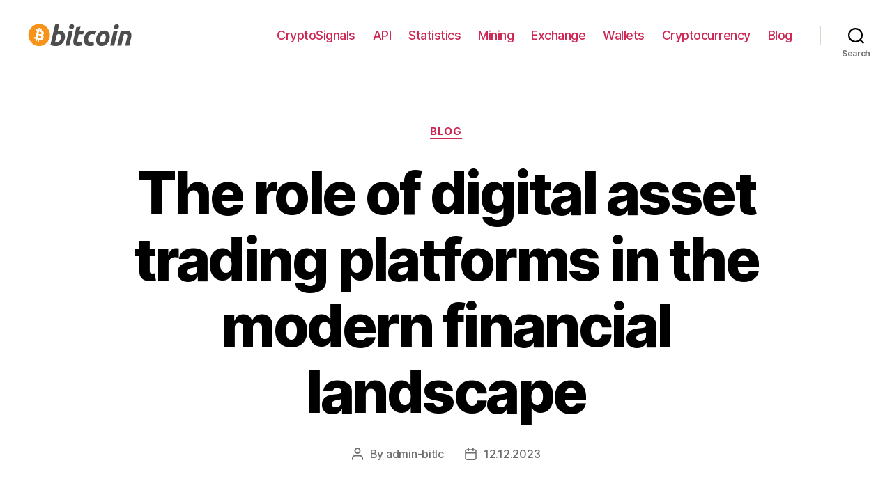

--- FILE ---
content_type: text/html; charset=UTF-8
request_url: https://bitlc.net/blog/the-role-of-digital-asset-trading-platforms-in-the-modern-financial-landscape
body_size: 30623
content:
<!DOCTYPE html>

<html class="no-js" lang="en-US">

	<head>

		<meta charset="UTF-8">
		<meta name="viewport" content="width=device-width, initial-scale=1.0" >

		<link rel="profile" href="https://gmpg.org/xfn/11">

		<meta name='robots' content='index, follow, max-image-preview:large, max-snippet:-1, max-video-preview:-1' />

	<!-- This site is optimized with the Yoast SEO Premium plugin v20.1 (Yoast SEO v21.7) - https://yoast.com/wordpress/plugins/seo/ -->
	<title>Exploring the world of digital asset trading and its potential</title>
	<meta name="description" content="Explore the world of digital asset trading and learn about the benefits, strategies, and risks involved in trading cryptocurrencies, stocks, and other digital assets." />
	<link rel="canonical" href="https://bitlc.net/blog/the-role-of-digital-asset-trading-platforms-in-the-modern-financial-landscape" />
	<meta property="og:locale" content="en_US" />
	<meta property="og:type" content="article" />
	<meta property="og:title" content="The role of digital asset trading platforms in the modern financial landscape" />
	<meta property="og:description" content="Explore the world of digital asset trading and learn about the benefits, strategies, and risks involved in trading cryptocurrencies, stocks, and other digital assets." />
	<meta property="og:url" content="https://bitlc.net/blog/the-role-of-digital-asset-trading-platforms-in-the-modern-financial-landscape" />
	<meta property="og:site_name" content="bitlc.net" />
	<meta property="article:published_time" content="2023-12-12T06:26:56+00:00" />
	<meta name="author" content="admin-bitlc" />
	<meta name="twitter:card" content="summary_large_image" />
	<meta name="twitter:label1" content="Written by" />
	<meta name="twitter:data1" content="admin-bitlc" />
	<meta name="twitter:label2" content="Est. reading time" />
	<meta name="twitter:data2" content="45 minutes" />
	<!-- / Yoast SEO Premium plugin. -->


<link rel="alternate" type="application/rss+xml" title="bitlc.net &raquo; Feed" href="https://bitlc.net/feed" />
<link rel="alternate" type="application/rss+xml" title="bitlc.net &raquo; Comments Feed" href="https://bitlc.net/comments/feed" />
<link rel="alternate" type="application/rss+xml" title="bitlc.net &raquo; The role of digital asset trading platforms in the modern financial landscape Comments Feed" href="https://bitlc.net/blog/the-role-of-digital-asset-trading-platforms-in-the-modern-financial-landscape/feed" />
<link rel="alternate" title="oEmbed (JSON)" type="application/json+oembed" href="https://bitlc.net/wp-json/oembed/1.0/embed?url=https%3A%2F%2Fbitlc.net%2Fblog%2Fthe-role-of-digital-asset-trading-platforms-in-the-modern-financial-landscape" />
<link rel="alternate" title="oEmbed (XML)" type="text/xml+oembed" href="https://bitlc.net/wp-json/oembed/1.0/embed?url=https%3A%2F%2Fbitlc.net%2Fblog%2Fthe-role-of-digital-asset-trading-platforms-in-the-modern-financial-landscape&#038;format=xml" />
<style id='wp-img-auto-sizes-contain-inline-css'>
img:is([sizes=auto i],[sizes^="auto," i]){contain-intrinsic-size:3000px 1500px}
/*# sourceURL=wp-img-auto-sizes-contain-inline-css */
</style>
<style id='wp-emoji-styles-inline-css'>

	img.wp-smiley, img.emoji {
		display: inline !important;
		border: none !important;
		box-shadow: none !important;
		height: 1em !important;
		width: 1em !important;
		margin: 0 0.07em !important;
		vertical-align: -0.1em !important;
		background: none !important;
		padding: 0 !important;
	}
/*# sourceURL=wp-emoji-styles-inline-css */
</style>
<style id='wp-block-library-inline-css'>
:root{--wp-block-synced-color:#7a00df;--wp-block-synced-color--rgb:122,0,223;--wp-bound-block-color:var(--wp-block-synced-color);--wp-editor-canvas-background:#ddd;--wp-admin-theme-color:#007cba;--wp-admin-theme-color--rgb:0,124,186;--wp-admin-theme-color-darker-10:#006ba1;--wp-admin-theme-color-darker-10--rgb:0,107,160.5;--wp-admin-theme-color-darker-20:#005a87;--wp-admin-theme-color-darker-20--rgb:0,90,135;--wp-admin-border-width-focus:2px}@media (min-resolution:192dpi){:root{--wp-admin-border-width-focus:1.5px}}.wp-element-button{cursor:pointer}:root .has-very-light-gray-background-color{background-color:#eee}:root .has-very-dark-gray-background-color{background-color:#313131}:root .has-very-light-gray-color{color:#eee}:root .has-very-dark-gray-color{color:#313131}:root .has-vivid-green-cyan-to-vivid-cyan-blue-gradient-background{background:linear-gradient(135deg,#00d084,#0693e3)}:root .has-purple-crush-gradient-background{background:linear-gradient(135deg,#34e2e4,#4721fb 50%,#ab1dfe)}:root .has-hazy-dawn-gradient-background{background:linear-gradient(135deg,#faaca8,#dad0ec)}:root .has-subdued-olive-gradient-background{background:linear-gradient(135deg,#fafae1,#67a671)}:root .has-atomic-cream-gradient-background{background:linear-gradient(135deg,#fdd79a,#004a59)}:root .has-nightshade-gradient-background{background:linear-gradient(135deg,#330968,#31cdcf)}:root .has-midnight-gradient-background{background:linear-gradient(135deg,#020381,#2874fc)}:root{--wp--preset--font-size--normal:16px;--wp--preset--font-size--huge:42px}.has-regular-font-size{font-size:1em}.has-larger-font-size{font-size:2.625em}.has-normal-font-size{font-size:var(--wp--preset--font-size--normal)}.has-huge-font-size{font-size:var(--wp--preset--font-size--huge)}.has-text-align-center{text-align:center}.has-text-align-left{text-align:left}.has-text-align-right{text-align:right}.has-fit-text{white-space:nowrap!important}#end-resizable-editor-section{display:none}.aligncenter{clear:both}.items-justified-left{justify-content:flex-start}.items-justified-center{justify-content:center}.items-justified-right{justify-content:flex-end}.items-justified-space-between{justify-content:space-between}.screen-reader-text{border:0;clip-path:inset(50%);height:1px;margin:-1px;overflow:hidden;padding:0;position:absolute;width:1px;word-wrap:normal!important}.screen-reader-text:focus{background-color:#ddd;clip-path:none;color:#444;display:block;font-size:1em;height:auto;left:5px;line-height:normal;padding:15px 23px 14px;text-decoration:none;top:5px;width:auto;z-index:100000}html :where(.has-border-color){border-style:solid}html :where([style*=border-top-color]){border-top-style:solid}html :where([style*=border-right-color]){border-right-style:solid}html :where([style*=border-bottom-color]){border-bottom-style:solid}html :where([style*=border-left-color]){border-left-style:solid}html :where([style*=border-width]){border-style:solid}html :where([style*=border-top-width]){border-top-style:solid}html :where([style*=border-right-width]){border-right-style:solid}html :where([style*=border-bottom-width]){border-bottom-style:solid}html :where([style*=border-left-width]){border-left-style:solid}html :where(img[class*=wp-image-]){height:auto;max-width:100%}:where(figure){margin:0 0 1em}html :where(.is-position-sticky){--wp-admin--admin-bar--position-offset:var(--wp-admin--admin-bar--height,0px)}@media screen and (max-width:600px){html :where(.is-position-sticky){--wp-admin--admin-bar--position-offset:0px}}

/*# sourceURL=wp-block-library-inline-css */
</style><style id='wp-block-search-inline-css'>
.wp-block-search__button{margin-left:10px;word-break:normal}.wp-block-search__button.has-icon{line-height:0}.wp-block-search__button svg{height:1.25em;min-height:24px;min-width:24px;width:1.25em;fill:currentColor;vertical-align:text-bottom}:where(.wp-block-search__button){border:1px solid #ccc;padding:6px 10px}.wp-block-search__inside-wrapper{display:flex;flex:auto;flex-wrap:nowrap;max-width:100%}.wp-block-search__label{width:100%}.wp-block-search.wp-block-search__button-only .wp-block-search__button{box-sizing:border-box;display:flex;flex-shrink:0;justify-content:center;margin-left:0;max-width:100%}.wp-block-search.wp-block-search__button-only .wp-block-search__inside-wrapper{min-width:0!important;transition-property:width}.wp-block-search.wp-block-search__button-only .wp-block-search__input{flex-basis:100%;transition-duration:.3s}.wp-block-search.wp-block-search__button-only.wp-block-search__searchfield-hidden,.wp-block-search.wp-block-search__button-only.wp-block-search__searchfield-hidden .wp-block-search__inside-wrapper{overflow:hidden}.wp-block-search.wp-block-search__button-only.wp-block-search__searchfield-hidden .wp-block-search__input{border-left-width:0!important;border-right-width:0!important;flex-basis:0;flex-grow:0;margin:0;min-width:0!important;padding-left:0!important;padding-right:0!important;width:0!important}:where(.wp-block-search__input){appearance:none;border:1px solid #949494;flex-grow:1;font-family:inherit;font-size:inherit;font-style:inherit;font-weight:inherit;letter-spacing:inherit;line-height:inherit;margin-left:0;margin-right:0;min-width:3rem;padding:8px;text-decoration:unset!important;text-transform:inherit}:where(.wp-block-search__button-inside .wp-block-search__inside-wrapper){background-color:#fff;border:1px solid #949494;box-sizing:border-box;padding:4px}:where(.wp-block-search__button-inside .wp-block-search__inside-wrapper) .wp-block-search__input{border:none;border-radius:0;padding:0 4px}:where(.wp-block-search__button-inside .wp-block-search__inside-wrapper) .wp-block-search__input:focus{outline:none}:where(.wp-block-search__button-inside .wp-block-search__inside-wrapper) :where(.wp-block-search__button){padding:4px 8px}.wp-block-search.aligncenter .wp-block-search__inside-wrapper{margin:auto}.wp-block[data-align=right] .wp-block-search.wp-block-search__button-only .wp-block-search__inside-wrapper{float:right}
/*# sourceURL=https://bitlc.net/wp-includes/blocks/search/style.min.css */
</style>
<style id='global-styles-inline-css'>
:root{--wp--preset--aspect-ratio--square: 1;--wp--preset--aspect-ratio--4-3: 4/3;--wp--preset--aspect-ratio--3-4: 3/4;--wp--preset--aspect-ratio--3-2: 3/2;--wp--preset--aspect-ratio--2-3: 2/3;--wp--preset--aspect-ratio--16-9: 16/9;--wp--preset--aspect-ratio--9-16: 9/16;--wp--preset--color--black: #000000;--wp--preset--color--cyan-bluish-gray: #abb8c3;--wp--preset--color--white: #ffffff;--wp--preset--color--pale-pink: #f78da7;--wp--preset--color--vivid-red: #cf2e2e;--wp--preset--color--luminous-vivid-orange: #ff6900;--wp--preset--color--luminous-vivid-amber: #fcb900;--wp--preset--color--light-green-cyan: #7bdcb5;--wp--preset--color--vivid-green-cyan: #00d084;--wp--preset--color--pale-cyan-blue: #8ed1fc;--wp--preset--color--vivid-cyan-blue: #0693e3;--wp--preset--color--vivid-purple: #9b51e0;--wp--preset--color--accent: #cd2653;--wp--preset--color--primary: #000000;--wp--preset--color--secondary: #6d6d6d;--wp--preset--color--subtle-background: #dcd7ca;--wp--preset--color--background: #f5efe0;--wp--preset--gradient--vivid-cyan-blue-to-vivid-purple: linear-gradient(135deg,rgb(6,147,227) 0%,rgb(155,81,224) 100%);--wp--preset--gradient--light-green-cyan-to-vivid-green-cyan: linear-gradient(135deg,rgb(122,220,180) 0%,rgb(0,208,130) 100%);--wp--preset--gradient--luminous-vivid-amber-to-luminous-vivid-orange: linear-gradient(135deg,rgb(252,185,0) 0%,rgb(255,105,0) 100%);--wp--preset--gradient--luminous-vivid-orange-to-vivid-red: linear-gradient(135deg,rgb(255,105,0) 0%,rgb(207,46,46) 100%);--wp--preset--gradient--very-light-gray-to-cyan-bluish-gray: linear-gradient(135deg,rgb(238,238,238) 0%,rgb(169,184,195) 100%);--wp--preset--gradient--cool-to-warm-spectrum: linear-gradient(135deg,rgb(74,234,220) 0%,rgb(151,120,209) 20%,rgb(207,42,186) 40%,rgb(238,44,130) 60%,rgb(251,105,98) 80%,rgb(254,248,76) 100%);--wp--preset--gradient--blush-light-purple: linear-gradient(135deg,rgb(255,206,236) 0%,rgb(152,150,240) 100%);--wp--preset--gradient--blush-bordeaux: linear-gradient(135deg,rgb(254,205,165) 0%,rgb(254,45,45) 50%,rgb(107,0,62) 100%);--wp--preset--gradient--luminous-dusk: linear-gradient(135deg,rgb(255,203,112) 0%,rgb(199,81,192) 50%,rgb(65,88,208) 100%);--wp--preset--gradient--pale-ocean: linear-gradient(135deg,rgb(255,245,203) 0%,rgb(182,227,212) 50%,rgb(51,167,181) 100%);--wp--preset--gradient--electric-grass: linear-gradient(135deg,rgb(202,248,128) 0%,rgb(113,206,126) 100%);--wp--preset--gradient--midnight: linear-gradient(135deg,rgb(2,3,129) 0%,rgb(40,116,252) 100%);--wp--preset--font-size--small: 18px;--wp--preset--font-size--medium: 20px;--wp--preset--font-size--large: 26.25px;--wp--preset--font-size--x-large: 42px;--wp--preset--font-size--normal: 21px;--wp--preset--font-size--larger: 32px;--wp--preset--spacing--20: 0.44rem;--wp--preset--spacing--30: 0.67rem;--wp--preset--spacing--40: 1rem;--wp--preset--spacing--50: 1.5rem;--wp--preset--spacing--60: 2.25rem;--wp--preset--spacing--70: 3.38rem;--wp--preset--spacing--80: 5.06rem;--wp--preset--shadow--natural: 6px 6px 9px rgba(0, 0, 0, 0.2);--wp--preset--shadow--deep: 12px 12px 50px rgba(0, 0, 0, 0.4);--wp--preset--shadow--sharp: 6px 6px 0px rgba(0, 0, 0, 0.2);--wp--preset--shadow--outlined: 6px 6px 0px -3px rgb(255, 255, 255), 6px 6px rgb(0, 0, 0);--wp--preset--shadow--crisp: 6px 6px 0px rgb(0, 0, 0);}:where(.is-layout-flex){gap: 0.5em;}:where(.is-layout-grid){gap: 0.5em;}body .is-layout-flex{display: flex;}.is-layout-flex{flex-wrap: wrap;align-items: center;}.is-layout-flex > :is(*, div){margin: 0;}body .is-layout-grid{display: grid;}.is-layout-grid > :is(*, div){margin: 0;}:where(.wp-block-columns.is-layout-flex){gap: 2em;}:where(.wp-block-columns.is-layout-grid){gap: 2em;}:where(.wp-block-post-template.is-layout-flex){gap: 1.25em;}:where(.wp-block-post-template.is-layout-grid){gap: 1.25em;}.has-black-color{color: var(--wp--preset--color--black) !important;}.has-cyan-bluish-gray-color{color: var(--wp--preset--color--cyan-bluish-gray) !important;}.has-white-color{color: var(--wp--preset--color--white) !important;}.has-pale-pink-color{color: var(--wp--preset--color--pale-pink) !important;}.has-vivid-red-color{color: var(--wp--preset--color--vivid-red) !important;}.has-luminous-vivid-orange-color{color: var(--wp--preset--color--luminous-vivid-orange) !important;}.has-luminous-vivid-amber-color{color: var(--wp--preset--color--luminous-vivid-amber) !important;}.has-light-green-cyan-color{color: var(--wp--preset--color--light-green-cyan) !important;}.has-vivid-green-cyan-color{color: var(--wp--preset--color--vivid-green-cyan) !important;}.has-pale-cyan-blue-color{color: var(--wp--preset--color--pale-cyan-blue) !important;}.has-vivid-cyan-blue-color{color: var(--wp--preset--color--vivid-cyan-blue) !important;}.has-vivid-purple-color{color: var(--wp--preset--color--vivid-purple) !important;}.has-black-background-color{background-color: var(--wp--preset--color--black) !important;}.has-cyan-bluish-gray-background-color{background-color: var(--wp--preset--color--cyan-bluish-gray) !important;}.has-white-background-color{background-color: var(--wp--preset--color--white) !important;}.has-pale-pink-background-color{background-color: var(--wp--preset--color--pale-pink) !important;}.has-vivid-red-background-color{background-color: var(--wp--preset--color--vivid-red) !important;}.has-luminous-vivid-orange-background-color{background-color: var(--wp--preset--color--luminous-vivid-orange) !important;}.has-luminous-vivid-amber-background-color{background-color: var(--wp--preset--color--luminous-vivid-amber) !important;}.has-light-green-cyan-background-color{background-color: var(--wp--preset--color--light-green-cyan) !important;}.has-vivid-green-cyan-background-color{background-color: var(--wp--preset--color--vivid-green-cyan) !important;}.has-pale-cyan-blue-background-color{background-color: var(--wp--preset--color--pale-cyan-blue) !important;}.has-vivid-cyan-blue-background-color{background-color: var(--wp--preset--color--vivid-cyan-blue) !important;}.has-vivid-purple-background-color{background-color: var(--wp--preset--color--vivid-purple) !important;}.has-black-border-color{border-color: var(--wp--preset--color--black) !important;}.has-cyan-bluish-gray-border-color{border-color: var(--wp--preset--color--cyan-bluish-gray) !important;}.has-white-border-color{border-color: var(--wp--preset--color--white) !important;}.has-pale-pink-border-color{border-color: var(--wp--preset--color--pale-pink) !important;}.has-vivid-red-border-color{border-color: var(--wp--preset--color--vivid-red) !important;}.has-luminous-vivid-orange-border-color{border-color: var(--wp--preset--color--luminous-vivid-orange) !important;}.has-luminous-vivid-amber-border-color{border-color: var(--wp--preset--color--luminous-vivid-amber) !important;}.has-light-green-cyan-border-color{border-color: var(--wp--preset--color--light-green-cyan) !important;}.has-vivid-green-cyan-border-color{border-color: var(--wp--preset--color--vivid-green-cyan) !important;}.has-pale-cyan-blue-border-color{border-color: var(--wp--preset--color--pale-cyan-blue) !important;}.has-vivid-cyan-blue-border-color{border-color: var(--wp--preset--color--vivid-cyan-blue) !important;}.has-vivid-purple-border-color{border-color: var(--wp--preset--color--vivid-purple) !important;}.has-vivid-cyan-blue-to-vivid-purple-gradient-background{background: var(--wp--preset--gradient--vivid-cyan-blue-to-vivid-purple) !important;}.has-light-green-cyan-to-vivid-green-cyan-gradient-background{background: var(--wp--preset--gradient--light-green-cyan-to-vivid-green-cyan) !important;}.has-luminous-vivid-amber-to-luminous-vivid-orange-gradient-background{background: var(--wp--preset--gradient--luminous-vivid-amber-to-luminous-vivid-orange) !important;}.has-luminous-vivid-orange-to-vivid-red-gradient-background{background: var(--wp--preset--gradient--luminous-vivid-orange-to-vivid-red) !important;}.has-very-light-gray-to-cyan-bluish-gray-gradient-background{background: var(--wp--preset--gradient--very-light-gray-to-cyan-bluish-gray) !important;}.has-cool-to-warm-spectrum-gradient-background{background: var(--wp--preset--gradient--cool-to-warm-spectrum) !important;}.has-blush-light-purple-gradient-background{background: var(--wp--preset--gradient--blush-light-purple) !important;}.has-blush-bordeaux-gradient-background{background: var(--wp--preset--gradient--blush-bordeaux) !important;}.has-luminous-dusk-gradient-background{background: var(--wp--preset--gradient--luminous-dusk) !important;}.has-pale-ocean-gradient-background{background: var(--wp--preset--gradient--pale-ocean) !important;}.has-electric-grass-gradient-background{background: var(--wp--preset--gradient--electric-grass) !important;}.has-midnight-gradient-background{background: var(--wp--preset--gradient--midnight) !important;}.has-small-font-size{font-size: var(--wp--preset--font-size--small) !important;}.has-medium-font-size{font-size: var(--wp--preset--font-size--medium) !important;}.has-large-font-size{font-size: var(--wp--preset--font-size--large) !important;}.has-x-large-font-size{font-size: var(--wp--preset--font-size--x-large) !important;}
/*# sourceURL=global-styles-inline-css */
</style>

<style id='classic-theme-styles-inline-css'>
/*! This file is auto-generated */
.wp-block-button__link{color:#fff;background-color:#32373c;border-radius:9999px;box-shadow:none;text-decoration:none;padding:calc(.667em + 2px) calc(1.333em + 2px);font-size:1.125em}.wp-block-file__button{background:#32373c;color:#fff;text-decoration:none}
/*# sourceURL=/wp-includes/css/classic-themes.min.css */
</style>
<link rel='stylesheet' id='twentytwenty-style-css' href='https://bitlc.net/wp-content/themes/twentytwenty/style.css?ver=1.9' media='all' />
<style id='twentytwenty-style-inline-css'>
.color-accent,.color-accent-hover:hover,.color-accent-hover:focus,:root .has-accent-color,.has-drop-cap:not(:focus):first-letter,.wp-block-button.is-style-outline,a { color: #cd2653; }blockquote,.border-color-accent,.border-color-accent-hover:hover,.border-color-accent-hover:focus { border-color: #cd2653; }button,.button,.faux-button,.wp-block-button__link,.wp-block-file .wp-block-file__button,input[type="button"],input[type="reset"],input[type="submit"],.bg-accent,.bg-accent-hover:hover,.bg-accent-hover:focus,:root .has-accent-background-color,.comment-reply-link { background-color: #cd2653; }.fill-children-accent,.fill-children-accent * { fill: #cd2653; }body,.entry-title a,:root .has-primary-color { color: #000000; }:root .has-primary-background-color { background-color: #000000; }cite,figcaption,.wp-caption-text,.post-meta,.entry-content .wp-block-archives li,.entry-content .wp-block-categories li,.entry-content .wp-block-latest-posts li,.wp-block-latest-comments__comment-date,.wp-block-latest-posts__post-date,.wp-block-embed figcaption,.wp-block-image figcaption,.wp-block-pullquote cite,.comment-metadata,.comment-respond .comment-notes,.comment-respond .logged-in-as,.pagination .dots,.entry-content hr:not(.has-background),hr.styled-separator,:root .has-secondary-color { color: #6d6d6d; }:root .has-secondary-background-color { background-color: #6d6d6d; }pre,fieldset,input,textarea,table,table *,hr { border-color: #dcd7ca; }caption,code,code,kbd,samp,.wp-block-table.is-style-stripes tbody tr:nth-child(odd),:root .has-subtle-background-background-color { background-color: #dcd7ca; }.wp-block-table.is-style-stripes { border-bottom-color: #dcd7ca; }.wp-block-latest-posts.is-grid li { border-top-color: #dcd7ca; }:root .has-subtle-background-color { color: #dcd7ca; }body:not(.overlay-header) .primary-menu > li > a,body:not(.overlay-header) .primary-menu > li > .icon,.modal-menu a,.footer-menu a, .footer-widgets a,#site-footer .wp-block-button.is-style-outline,.wp-block-pullquote:before,.singular:not(.overlay-header) .entry-header a,.archive-header a,.header-footer-group .color-accent,.header-footer-group .color-accent-hover:hover { color: #cd2653; }.social-icons a,#site-footer button:not(.toggle),#site-footer .button,#site-footer .faux-button,#site-footer .wp-block-button__link,#site-footer .wp-block-file__button,#site-footer input[type="button"],#site-footer input[type="reset"],#site-footer input[type="submit"] { background-color: #cd2653; }.header-footer-group,body:not(.overlay-header) #site-header .toggle,.menu-modal .toggle { color: #000000; }body:not(.overlay-header) .primary-menu ul { background-color: #000000; }body:not(.overlay-header) .primary-menu > li > ul:after { border-bottom-color: #000000; }body:not(.overlay-header) .primary-menu ul ul:after { border-left-color: #000000; }.site-description,body:not(.overlay-header) .toggle-inner .toggle-text,.widget .post-date,.widget .rss-date,.widget_archive li,.widget_categories li,.widget cite,.widget_pages li,.widget_meta li,.widget_nav_menu li,.powered-by-wordpress,.to-the-top,.singular .entry-header .post-meta,.singular:not(.overlay-header) .entry-header .post-meta a { color: #6d6d6d; }.header-footer-group pre,.header-footer-group fieldset,.header-footer-group input,.header-footer-group textarea,.header-footer-group table,.header-footer-group table *,.footer-nav-widgets-wrapper,#site-footer,.menu-modal nav *,.footer-widgets-outer-wrapper,.footer-top { border-color: #dcd7ca; }.header-footer-group table caption,body:not(.overlay-header) .header-inner .toggle-wrapper::before { background-color: #dcd7ca; }
/*# sourceURL=twentytwenty-style-inline-css */
</style>
<link rel='stylesheet' id='twentytwenty-print-style-css' href='https://bitlc.net/wp-content/themes/twentytwenty/print.css?ver=1.9' media='print' />
<script src="https://bitlc.net/wp-content/themes/twentytwenty/assets/js/index.js?ver=1.9" id="twentytwenty-js-js" async></script>
<link rel="https://api.w.org/" href="https://bitlc.net/wp-json/" /><link rel="alternate" title="JSON" type="application/json" href="https://bitlc.net/wp-json/wp/v2/posts/207" /><link rel="EditURI" type="application/rsd+xml" title="RSD" href="https://bitlc.net/xmlrpc.php?rsd" />
<link rel="icon" type="image/png" href="/favicon.png">	<script>document.documentElement.className = document.documentElement.className.replace( 'no-js', 'js' );</script>
			<style id="wp-custom-css">
			.site-logo img {
    max-height: 9rem;
    transition: height 0.15s linear, width 0.15s linear, max-height 0.15s linear;
    max-width: 150px;
    width: 100%;
}		</style>
		
	<link rel='stylesheet' id='yarppRelatedCss-css' href='https://bitlc.net/wp-content/plugins/yet-another-related-posts-plugin/style/related.css?ver=5.30.9' media='all' />
</head>

	<body data-rsssl=1 class="wp-singular post-template-default single single-post postid-207 single-format-standard wp-custom-logo wp-embed-responsive wp-theme-twentytwenty singular enable-search-modal missing-post-thumbnail has-single-pagination showing-comments show-avatars footer-top-visible">

		<a class="skip-link screen-reader-text" href="#site-content">Skip to the content</a>
		<header id="site-header" class="header-footer-group">

			<div class="header-inner section-inner">

				<div class="header-titles-wrapper">

					
						<button class="toggle search-toggle mobile-search-toggle" data-toggle-target=".search-modal" data-toggle-body-class="showing-search-modal" data-set-focus=".search-modal .search-field" aria-expanded="false">
							<span class="toggle-inner">
								<span class="toggle-icon">
									<svg class="svg-icon" aria-hidden="true" role="img" focusable="false" xmlns="http://www.w3.org/2000/svg" width="23" height="23" viewBox="0 0 23 23"><path d="M38.710696,48.0601792 L43,52.3494831 L41.3494831,54 L37.0601792,49.710696 C35.2632422,51.1481185 32.9839107,52.0076499 30.5038249,52.0076499 C24.7027226,52.0076499 20,47.3049272 20,41.5038249 C20,35.7027226 24.7027226,31 30.5038249,31 C36.3049272,31 41.0076499,35.7027226 41.0076499,41.5038249 C41.0076499,43.9839107 40.1481185,46.2632422 38.710696,48.0601792 Z M36.3875844,47.1716785 C37.8030221,45.7026647 38.6734666,43.7048964 38.6734666,41.5038249 C38.6734666,36.9918565 35.0157934,33.3341833 30.5038249,33.3341833 C25.9918565,33.3341833 22.3341833,36.9918565 22.3341833,41.5038249 C22.3341833,46.0157934 25.9918565,49.6734666 30.5038249,49.6734666 C32.7048964,49.6734666 34.7026647,48.8030221 36.1716785,47.3875844 C36.2023931,47.347638 36.2360451,47.3092237 36.2726343,47.2726343 C36.3092237,47.2360451 36.347638,47.2023931 36.3875844,47.1716785 Z" transform="translate(-20 -31)" /></svg>								</span>
								<span class="toggle-text">Search</span>
							</span>
						</button><!-- .search-toggle -->

					
					<div class="header-titles">

						<div class="site-logo faux-heading"><a href="https://bitlc.net/" class="custom-logo-link" rel="home"><img src="https://bitlc.net/wp-content/uploads/logotop.svg" class="custom-logo" alt="bitlc.net" decoding="async" /></a><span class="screen-reader-text">bitlc.net</span></div>
					</div><!-- .header-titles -->

					<button class="toggle nav-toggle mobile-nav-toggle" data-toggle-target=".menu-modal"  data-toggle-body-class="showing-menu-modal" aria-expanded="false" data-set-focus=".close-nav-toggle">
						<span class="toggle-inner">
							<span class="toggle-icon">
								<svg class="svg-icon" aria-hidden="true" role="img" focusable="false" xmlns="http://www.w3.org/2000/svg" width="26" height="7" viewBox="0 0 26 7"><path fill-rule="evenodd" d="M332.5,45 C330.567003,45 329,43.4329966 329,41.5 C329,39.5670034 330.567003,38 332.5,38 C334.432997,38 336,39.5670034 336,41.5 C336,43.4329966 334.432997,45 332.5,45 Z M342,45 C340.067003,45 338.5,43.4329966 338.5,41.5 C338.5,39.5670034 340.067003,38 342,38 C343.932997,38 345.5,39.5670034 345.5,41.5 C345.5,43.4329966 343.932997,45 342,45 Z M351.5,45 C349.567003,45 348,43.4329966 348,41.5 C348,39.5670034 349.567003,38 351.5,38 C353.432997,38 355,39.5670034 355,41.5 C355,43.4329966 353.432997,45 351.5,45 Z" transform="translate(-329 -38)" /></svg>							</span>
							<span class="toggle-text">Menu</span>
						</span>
					</button><!-- .nav-toggle -->

				</div><!-- .header-titles-wrapper -->

				<div class="header-navigation-wrapper">

					
							<nav class="primary-menu-wrapper" aria-label="Horizontal">

								<ul class="primary-menu reset-list-style">

								<li id="menu-item-62" class="menu-item menu-item-type-post_type menu-item-object-page menu-item-62"><a href="https://bitlc.net/cryptosignals">CryptoSignals</a></li>
<li id="menu-item-63" class="menu-item menu-item-type-post_type menu-item-object-page menu-item-63"><a href="https://bitlc.net/api">API</a></li>
<li id="menu-item-64" class="menu-item menu-item-type-post_type menu-item-object-page menu-item-64"><a href="https://bitlc.net/statistics">Statistics</a></li>
<li id="menu-item-65" class="menu-item menu-item-type-post_type menu-item-object-page menu-item-65"><a href="https://bitlc.net/mining-pool">Mining</a></li>
<li id="menu-item-66" class="menu-item menu-item-type-post_type menu-item-object-page menu-item-66"><a href="https://bitlc.net/exchange">Exchange</a></li>
<li id="menu-item-67" class="menu-item menu-item-type-post_type menu-item-object-page menu-item-67"><a href="https://bitlc.net/wallet">Wallets</a></li>
<li id="menu-item-90" class="menu-item menu-item-type-taxonomy menu-item-object-category menu-item-90"><a href="https://bitlc.net/cryptocurrency">Cryptocurrency</a></li>
<li id="menu-item-810" class="menu-item menu-item-type-taxonomy menu-item-object-category current-post-ancestor current-menu-parent current-post-parent menu-item-810"><a href="https://bitlc.net/blog">Blog</a></li>

								</ul>

							</nav><!-- .primary-menu-wrapper -->

						
						<div class="header-toggles hide-no-js">

						
							<div class="toggle-wrapper search-toggle-wrapper">

								<button class="toggle search-toggle desktop-search-toggle" data-toggle-target=".search-modal" data-toggle-body-class="showing-search-modal" data-set-focus=".search-modal .search-field" aria-expanded="false">
									<span class="toggle-inner">
										<svg class="svg-icon" aria-hidden="true" role="img" focusable="false" xmlns="http://www.w3.org/2000/svg" width="23" height="23" viewBox="0 0 23 23"><path d="M38.710696,48.0601792 L43,52.3494831 L41.3494831,54 L37.0601792,49.710696 C35.2632422,51.1481185 32.9839107,52.0076499 30.5038249,52.0076499 C24.7027226,52.0076499 20,47.3049272 20,41.5038249 C20,35.7027226 24.7027226,31 30.5038249,31 C36.3049272,31 41.0076499,35.7027226 41.0076499,41.5038249 C41.0076499,43.9839107 40.1481185,46.2632422 38.710696,48.0601792 Z M36.3875844,47.1716785 C37.8030221,45.7026647 38.6734666,43.7048964 38.6734666,41.5038249 C38.6734666,36.9918565 35.0157934,33.3341833 30.5038249,33.3341833 C25.9918565,33.3341833 22.3341833,36.9918565 22.3341833,41.5038249 C22.3341833,46.0157934 25.9918565,49.6734666 30.5038249,49.6734666 C32.7048964,49.6734666 34.7026647,48.8030221 36.1716785,47.3875844 C36.2023931,47.347638 36.2360451,47.3092237 36.2726343,47.2726343 C36.3092237,47.2360451 36.347638,47.2023931 36.3875844,47.1716785 Z" transform="translate(-20 -31)" /></svg>										<span class="toggle-text">Search</span>
									</span>
								</button><!-- .search-toggle -->

							</div>

							
						</div><!-- .header-toggles -->
						
				</div><!-- .header-navigation-wrapper -->

			</div><!-- .header-inner -->

			<div class="search-modal cover-modal header-footer-group" data-modal-target-string=".search-modal">

	<div class="search-modal-inner modal-inner">

		<div class="section-inner">

			<form role="search" aria-label="Search for:" method="get" class="search-form" action="https://bitlc.net/">
	<label for="search-form-1">
		<span class="screen-reader-text">Search for:</span>
		<input type="search" id="search-form-1" class="search-field" placeholder="Search &hellip;" value="" name="s" />
	</label>
	<input type="submit" class="search-submit" value="Search" />
</form>

			<button class="toggle search-untoggle close-search-toggle fill-children-current-color" data-toggle-target=".search-modal" data-toggle-body-class="showing-search-modal" data-set-focus=".search-modal .search-field">
				<span class="screen-reader-text">Close search</span>
				<svg class="svg-icon" aria-hidden="true" role="img" focusable="false" xmlns="http://www.w3.org/2000/svg" width="16" height="16" viewBox="0 0 16 16"><polygon fill="" fill-rule="evenodd" points="6.852 7.649 .399 1.195 1.445 .149 7.899 6.602 14.352 .149 15.399 1.195 8.945 7.649 15.399 14.102 14.352 15.149 7.899 8.695 1.445 15.149 .399 14.102" /></svg>			</button><!-- .search-toggle -->

		</div><!-- .section-inner -->

	</div><!-- .search-modal-inner -->

</div><!-- .menu-modal -->

		</header><!-- #site-header -->

		
<div class="menu-modal cover-modal header-footer-group" data-modal-target-string=".menu-modal">

	<div class="menu-modal-inner modal-inner">

		<div class="menu-wrapper section-inner">

			<div class="menu-top">

				<button class="toggle close-nav-toggle fill-children-current-color" data-toggle-target=".menu-modal" data-toggle-body-class="showing-menu-modal" aria-expanded="false" data-set-focus=".menu-modal">
					<span class="toggle-text">Close Menu</span>
					<svg class="svg-icon" aria-hidden="true" role="img" focusable="false" xmlns="http://www.w3.org/2000/svg" width="16" height="16" viewBox="0 0 16 16"><polygon fill="" fill-rule="evenodd" points="6.852 7.649 .399 1.195 1.445 .149 7.899 6.602 14.352 .149 15.399 1.195 8.945 7.649 15.399 14.102 14.352 15.149 7.899 8.695 1.445 15.149 .399 14.102" /></svg>				</button><!-- .nav-toggle -->

				
					<nav class="mobile-menu" aria-label="Mobile">

						<ul class="modal-menu reset-list-style">

						<li class="menu-item menu-item-type-post_type menu-item-object-page menu-item-62"><div class="ancestor-wrapper"><a href="https://bitlc.net/cryptosignals">CryptoSignals</a></div><!-- .ancestor-wrapper --></li>
<li class="menu-item menu-item-type-post_type menu-item-object-page menu-item-63"><div class="ancestor-wrapper"><a href="https://bitlc.net/api">API</a></div><!-- .ancestor-wrapper --></li>
<li class="menu-item menu-item-type-post_type menu-item-object-page menu-item-64"><div class="ancestor-wrapper"><a href="https://bitlc.net/statistics">Statistics</a></div><!-- .ancestor-wrapper --></li>
<li class="menu-item menu-item-type-post_type menu-item-object-page menu-item-65"><div class="ancestor-wrapper"><a href="https://bitlc.net/mining-pool">Mining</a></div><!-- .ancestor-wrapper --></li>
<li class="menu-item menu-item-type-post_type menu-item-object-page menu-item-66"><div class="ancestor-wrapper"><a href="https://bitlc.net/exchange">Exchange</a></div><!-- .ancestor-wrapper --></li>
<li class="menu-item menu-item-type-post_type menu-item-object-page menu-item-67"><div class="ancestor-wrapper"><a href="https://bitlc.net/wallet">Wallets</a></div><!-- .ancestor-wrapper --></li>
<li class="menu-item menu-item-type-taxonomy menu-item-object-category menu-item-90"><div class="ancestor-wrapper"><a href="https://bitlc.net/cryptocurrency">Cryptocurrency</a></div><!-- .ancestor-wrapper --></li>
<li class="menu-item menu-item-type-taxonomy menu-item-object-category current-post-ancestor current-menu-parent current-post-parent menu-item-810"><div class="ancestor-wrapper"><a href="https://bitlc.net/blog">Blog</a></div><!-- .ancestor-wrapper --></li>

						</ul>

					</nav>

					
			</div><!-- .menu-top -->

			<div class="menu-bottom">

				
			</div><!-- .menu-bottom -->

		</div><!-- .menu-wrapper -->

	</div><!-- .menu-modal-inner -->

</div><!-- .menu-modal -->

<main id="site-content">

	
<article class="post-207 post type-post status-publish format-standard hentry category-blog" id="post-207">

	
<header class="entry-header has-text-align-center header-footer-group">

	<div class="entry-header-inner section-inner medium">

		
			<div class="entry-categories">
				<span class="screen-reader-text">Categories</span>
				<div class="entry-categories-inner">
					<a href="https://bitlc.net/blog" rel="category tag">Blog</a>				</div><!-- .entry-categories-inner -->
			</div><!-- .entry-categories -->

			<h1 class="entry-title">The role of digital asset trading platforms in the modern financial landscape</h1>
		<div class="post-meta-wrapper post-meta-single post-meta-single-top">

			<ul class="post-meta">

									<li class="post-author meta-wrapper">
						<span class="meta-icon">
							<span class="screen-reader-text">Post author</span>
							<svg class="svg-icon" aria-hidden="true" role="img" focusable="false" xmlns="http://www.w3.org/2000/svg" width="18" height="20" viewBox="0 0 18 20"><path fill="" d="M18,19 C18,19.5522847 17.5522847,20 17,20 C16.4477153,20 16,19.5522847 16,19 L16,17 C16,15.3431458 14.6568542,14 13,14 L5,14 C3.34314575,14 2,15.3431458 2,17 L2,19 C2,19.5522847 1.55228475,20 1,20 C0.44771525,20 0,19.5522847 0,19 L0,17 C0,14.2385763 2.23857625,12 5,12 L13,12 C15.7614237,12 18,14.2385763 18,17 L18,19 Z M9,10 C6.23857625,10 4,7.76142375 4,5 C4,2.23857625 6.23857625,0 9,0 C11.7614237,0 14,2.23857625 14,5 C14,7.76142375 11.7614237,10 9,10 Z M9,8 C10.6568542,8 12,6.65685425 12,5 C12,3.34314575 10.6568542,2 9,2 C7.34314575,2 6,3.34314575 6,5 C6,6.65685425 7.34314575,8 9,8 Z" /></svg>						</span>
						<span class="meta-text">
							By <a href="https://bitlc.net/author/admin-bitlc">admin-bitlc</a>						</span>
					</li>
										<li class="post-date meta-wrapper">
						<span class="meta-icon">
							<span class="screen-reader-text">Post date</span>
							<svg class="svg-icon" aria-hidden="true" role="img" focusable="false" xmlns="http://www.w3.org/2000/svg" width="18" height="19" viewBox="0 0 18 19"><path fill="" d="M4.60069444,4.09375 L3.25,4.09375 C2.47334957,4.09375 1.84375,4.72334957 1.84375,5.5 L1.84375,7.26736111 L16.15625,7.26736111 L16.15625,5.5 C16.15625,4.72334957 15.5266504,4.09375 14.75,4.09375 L13.3993056,4.09375 L13.3993056,4.55555556 C13.3993056,5.02154581 13.0215458,5.39930556 12.5555556,5.39930556 C12.0895653,5.39930556 11.7118056,5.02154581 11.7118056,4.55555556 L11.7118056,4.09375 L6.28819444,4.09375 L6.28819444,4.55555556 C6.28819444,5.02154581 5.9104347,5.39930556 5.44444444,5.39930556 C4.97845419,5.39930556 4.60069444,5.02154581 4.60069444,4.55555556 L4.60069444,4.09375 Z M6.28819444,2.40625 L11.7118056,2.40625 L11.7118056,1 C11.7118056,0.534009742 12.0895653,0.15625 12.5555556,0.15625 C13.0215458,0.15625 13.3993056,0.534009742 13.3993056,1 L13.3993056,2.40625 L14.75,2.40625 C16.4586309,2.40625 17.84375,3.79136906 17.84375,5.5 L17.84375,15.875 C17.84375,17.5836309 16.4586309,18.96875 14.75,18.96875 L3.25,18.96875 C1.54136906,18.96875 0.15625,17.5836309 0.15625,15.875 L0.15625,5.5 C0.15625,3.79136906 1.54136906,2.40625 3.25,2.40625 L4.60069444,2.40625 L4.60069444,1 C4.60069444,0.534009742 4.97845419,0.15625 5.44444444,0.15625 C5.9104347,0.15625 6.28819444,0.534009742 6.28819444,1 L6.28819444,2.40625 Z M1.84375,8.95486111 L1.84375,15.875 C1.84375,16.6516504 2.47334957,17.28125 3.25,17.28125 L14.75,17.28125 C15.5266504,17.28125 16.15625,16.6516504 16.15625,15.875 L16.15625,8.95486111 L1.84375,8.95486111 Z" /></svg>						</span>
						<span class="meta-text">
							<a href="https://bitlc.net/blog/the-role-of-digital-asset-trading-platforms-in-the-modern-financial-landscape">12.12.2023</a>
						</span>
					</li>
					
			</ul><!-- .post-meta -->

		</div><!-- .post-meta-wrapper -->

		
	</div><!-- .entry-header-inner -->

</header><!-- .entry-header -->

	<div class="post-inner thin ">

		<div class="entry-content">

			<p>In today&#8217;s rapidly evolving market, digital assets have become an integral part of many investment portfolios. The rise of cryptocurrencies and the advent of blockchain technology have opened up new avenues for investors to explore. Digital assets, which include cryptocurrencies, tokens, and other virtual forms of value, can be traded on various online exchanges.</p>
<p>One of the key benefits of digital asset trading is the ability to diversify one&#8217;s investment portfolio. Unlike traditional assets, such as stocks or real estate, digital assets are not tied to a specific location or governed by any single entity. This makes them highly liquid and accessible, allowing investors to easily buy and sell assets on an exchange.</p>
<p>Trading in digital assets has gained popularity due to its potential for high returns. The volatile nature of the cryptocurrency market, for example, can present opportunities for short-term gains. However, it is important to note that trading in digital assets can also be highly risky, as prices can fluctuate dramatically in a short period of time.</p>
<p>Furthermore, digital asset trading is not limited to individual investors. Institutional investors, such as banks and hedge funds, are also starting to recognize the potential of this emerging market. As more institutional players enter the market, liquidity is expected to increase, bringing greater stability and transparency to the digital asset trading ecosystem.</p>
<p>In conclusion, digital asset trading offers investors an exciting opportunity to explore the world of cryptocurrencies and other virtual forms of value. While it carries risks, it also holds the potential for high returns and portfolio diversification. As the market continues to evolve, it will be interesting to see how digital asset trading and the underlying blockchain technology shape the future of investment.</p>
<h2>Understanding the Basics</h2>
<p>Trading digital assets has become an increasingly popular investment option in today&#8217;s fast-paced world. Digital assets, such as cryptocurrencies, have gained significant attention due to their potential for high returns and the opportunities they offer in diversifying one&#8217;s investment portfolio. To effectively explore this world of digital asset trading, it is essential to understand the basics.</p>
<h3>What is trading?</h3>
<p>Trading refers to the buying and selling of assets, such as stocks, bonds, or in this case, digital assets. It involves predicting market trends, analyzing price charts, and executing trades on various platforms. Trading in digital assets offers individuals the chance to generate profits by taking advantage of price fluctuations in the market.</p>
<h3>What are digital assets?</h3>
<p>Digital assets encompass a wide range of assets that exist in digital form, including cryptocurrencies, utility tokens, non-fungible tokens (NFTs), and more. These assets are stored and managed using blockchain technology, a decentralized and transparent ledger system. Digital assets provide individuals with opportunities to diversify their investment portfolios and potentially benefit from the growth of the digital economy.</p>
<p>One of the most well-known digital assets is cryptocurrency. Cryptocurrencies are digital or virtual currencies that use cryptography for security and operate on decentralized networks, typically based on blockchain technology. Bitcoin and Ethereum are examples of popular cryptocurrencies.</p>
<h3>What is an exchange?</h3>
<p>An exchange is a platform where individuals can trade digital assets. This can be a centralized exchange, where trades are facilitated by a third party, or a decentralized exchange, where trades occur directly between users. Exchanges provide traders with a variety of tools and features to execute trades, monitor market trends, and manage their portfolios.</p>
<p>When trading on an exchange, individuals can take advantage of various order types, such as market orders, limit orders, and stop orders, to control their buying and selling strategies. It is important to thoroughly research and choose a reputable exchange that offers secure trading and proper regulatory compliance.</p>
<p>Understanding the basics of trading, digital assets, and exchanges is crucial for individuals looking to explore the world of digital asset trading. By gaining knowledge in these areas, they can make informed investment decisions and navigate the digital asset market with confidence.</p>
<h2>What is Digital Asset Trading?</h2>
<p>Digital asset trading refers to the buying and selling of various types of assets electronically. This includes cryptocurrencies, such as Bitcoin and Ethereum, as well as other digital assets, such as tokens and securities. The digital asset trading market has gained significant popularity in recent years, thanks to advances in technology, particularly blockchain.</p>
<p>The trading of digital assets involves investors and traders looking to profit from fluctuations in the market. It is similar to traditional investment and trading in many ways, but with some distinct differences. Traditional asset trading typically occurs on centralized exchanges, where buyers and sellers come together to trade. In contrast, digital asset trading often takes place on decentralized exchanges or through peer-to-peer transactions.</p>
<h3>Investment Opportunities</h3>
<p>Digital asset trading offers a range of investment opportunities for individuals looking to diversify their portfolios. Cryptocurrencies, in particular, have shown significant growth and volatility, providing ample opportunity for traders to make profits. With the rise of blockchain technology, new digital assets and investment opportunities continue to emerge.</p>
<h3>Market and Exchange Dynamics</h3>
<p>The digital asset trading market operates 24/7, allowing traders from around the world to participate at any time. This constant availability, combined with high liquidity, enables quick and seamless trades. Digital asset exchanges function as intermediaries, facilitating the buying and selling of assets and providing a platform for users to trade.</p>
<table>
<tr>
<th>Advantages</th>
<th>Disadvantages</th>
</tr>
<tr>
<td>Access to a global market</td>
<td>Risk of market volatility</td>
</tr>
<tr>
<td>Fast and convenient transactions</td>
<td>Potential for security breaches</td>
</tr>
<tr>
<td>Opportunity for high returns</td>
<td>Limited regulatory oversight</td>
</tr>
</table>
<p>Overall, digital asset trading provides individuals with the opportunity to explore innovative assets and take advantage of the potential gains in the market. However, it is important for traders to conduct thorough research and understand the risks involved before engaging in this type of trading.</p>
<h2>The Advantages of Digital Asset Trading</h2>
<p>In today&#8217;s fast-paced world, digital asset trading has emerged as a popular way for individuals and organizations to invest and trade in cryptocurrencies. The rise of blockchain technology has paved the way for a more secure, transparent, and efficient way to exchange digital assets.</p>
<h3>1. Global Market Access</h3>
<p>Digital asset trading allows investors to access a global market, no matter where they are located. Unlike traditional stock markets, which may have limited trading hours, the cryptocurrency market operates 24/7, providing individuals with the flexibility to trade at any time.</p>
<h3>2. Increased Liquidity</h3>
<p>Compared to other investment options, digital asset trading offers increased liquidity. Cryptocurrencies can be bought or sold quickly, providing investors with the ability to convert their assets into cash easily. This enables individuals to take advantage of market opportunities and make timely trading decisions.</p>
<table>
<tr>
<th>Advantages of Digital Asset Trading</th>
</tr>
<tr>
<td>Global Market Access</td>
</tr>
<tr>
<td>Increased Liquidity</td>
</tr>
</table>
<p>Overall, digital asset trading has transformed the way individuals and organizations conduct investment activities. With its advantages of global market access, increased liquidity, and the security provided by blockchain technology, it has become an attractive option for those looking to enter the digital asset market.</p>
<h2>Getting Started</h2>
<p>If you want to explore the world of digital asset trading and its potential, there are a few key steps you need to take to get started.</p>
<p><strong>Educate yourself:</strong> Before diving into the market, it&#8217;s important to educate yourself about digital assets and the investment opportunities they offer. Learn about blockchain technology, cryptocurrencies, and how digital assets are traded on exchanges.</p>
<p><strong>Choose an exchange:</strong> Selecting the right exchange is crucial for digital asset trading. Look for reliable and secure platforms that offer a wide range of assets and have a good reputation in the market. Consider factors such as user experience, fees, and security features.</p>
<p><strong>Create an account:</strong> Once you have chosen an exchange, sign up and create an account. Provide the required information and complete the necessary verification process to secure your account.</p>
<p><strong>Deposit funds:</strong> To start trading, you will need to deposit funds into your exchange account. Different exchanges offer various deposit options, including bank transfers, credit/debit cards, and cryptocurrencies. Choose the most convenient method for you.</p>
<p><strong>Build your portfolio:</strong> After depositing funds, it&#8217;s time to start building your digital asset portfolio. Diversify your investments by choosing a mix of cryptocurrencies and other digital assets such as tokens or stocks.</p>
<p><strong>Monitor the market:</strong> Keep a close eye on the market and track the performance of your assets. Stay up to date with news and market trends that may affect your investments. Use platforms and tools that provide real-time market data and analysis.</p>
<p><strong>Implement risk management strategies:</strong> Digital asset trading involves risks, so it&#8217;s important to have a risk management strategy in place. Set stop-loss orders, determine your risk tolerance, and consider using tools like trailing stop orders to minimize potential losses.</p>
<p><strong>Be patient and disciplined:</strong> Remember that digital asset trading requires patience and discipline. Avoid making impulsive decisions based on short-term market fluctuations and stick to your long-term investment goals.</p>
<p><em>By following these steps and continuously learning about the digital asset market, you can start exploring the potential of this exciting field of investment.</em></p>
<h2>Choosing the Right Platform</h2>
<p>When it comes to entering the digital asset market, choosing the right platform is essential. With the rise of blockchain technology and the increasing interest in digital assets, there are now a plethora of platforms to choose from, each offering different features and services.</p>
<p>Before delving into the world of digital asset trading, it&#8217;s important to consider your investment goals and objectives. Are you looking to trade cryptocurrencies on a daily basis or build a long-term investment portfolio? This will help you determine the type of platform that is best suited for your needs.</p>
<p>One of the key factors to consider when choosing a platform is the level of security it provides. As digital assets are stored electronically, it&#8217;s crucial to opt for a platform that implements robust security measures, such as two-factor authentication and encryption, to protect your assets from theft or hacking.</p>
<p>Another important aspect to consider is the availability of different trading options. Some platforms focus solely on cryptocurrency trading, while others offer a wide range of digital assets, including tokens and securities. Determine which types of assets you are interested in and choose a platform that caters to your preferences.</p>
<p>Additionally, consider the cost associated with using the platform. Some exchanges charge high fees, while others offer competitive rates. Be sure to do your research and compare fees across different platforms to ensure you are getting the best value for your investment.</p>
<table>
<tr>
<th>Key Considerations when Choosing a Platform:</th>
</tr>
<tr>
<td>Security</td>
</tr>
<tr>
<td>Availability of different trading options</td>
</tr>
<tr>
<td>Cost and fees</td>
</tr>
</table>
<p>Finally, take the time to research and read reviews about the platforms you are considering. Look for feedback from other users and consider factors such as the platform&#8217;s reputation, user interface, customer support, and ease of use. Choosing a reliable and user-friendly platform will greatly enhance your trading experience and increase your chances of success in the digital asset market.</p>
<h2>Creating an Account</h2>
<p>To begin exploring the world of digital asset trading, the first step is to create an account on a reputable cryptocurrency exchange. These exchanges are online platforms that facilitate the buying and selling of various digital assets such as Bitcoin, Ethereum, and other cryptocurrencies.</p>
<h3>Why create an account?</h3>
<p>Creating an account on a digital asset exchange allows you to participate in the growing market of cryptocurrencies and other blockchain-based assets. It opens up opportunities for digital investment and diversifying your portfolio.</p>
<p>By having an account, you gain access to a wide range of assets available for trading. The exchange provides a secure environment to buy, sell, and store digital assets, ensuring the safety of your investments.</p>
<h3>How to create an account:</h3>
<p>1. Choose a reputable exchange: Start by researching and selecting a well-known, trustworthy exchange. Look for platforms that have a good reputation, high security measures, and a user-friendly interface.</p>
<p>2. Sign up: Visit the exchange&#8217;s website and click on the &#8216;Sign Up&#8217; or &#8216;Register&#8217; button. Fill in the required information, such as your email address, username, and password. Ensure that you choose a strong password and enable two-factor authentication for added security.</p>
<p>3. Verification process: Many exchanges require users to go through a verification process to comply with Know Your Customer (KYC) and Anti-Money Laundering (AML) regulations. Provide the necessary documentation, such as a valid ID and proof of address, to complete the verification.</p>
<p>4. Set up your account preferences: Once your account is created and verified, you can customize your account preferences, such as language, trading pairs, and security settings. Take some time to familiarize yourself with the interface and explore the various features offered by the exchange.</p>
<p>5. Fund your account: To start trading, you will need to deposit funds into your account. Most exchanges accept fiat currencies, such as USD or EUR, as well as popular cryptocurrencies like Bitcoin or Ethereum. Follow the provided instructions to deposit funds into your account.</p>
<p>6. Start trading: Once your account is funded, you can begin exploring the market. Choose the assets you wish to trade, set your preferred price, and place buy or sell orders. Always remember to conduct proper market research and analysis before making any investment decisions, as the digital asset market can be volatile.</p>
<p>Creating an account on a digital asset exchange is the first step towards entering the exciting world of cryptocurrency trading. With the right knowledge and diligence, you can leverage this platform to grow your digital investment portfolio and take advantage of the opportunities within the market.</p>
<h2>Funding Your Account</h2>
<p>Before you can start trading digital assets, such as cryptocurrencies, on an exchange, you need to fund your account. This process involves depositing an initial investment into your account, which will be used to purchase and trade various assets on the platform.</p>
<h3>Choosing the Right Exchange</h3>
<p>When it comes to funding your account, it&#8217;s essential to choose the right exchange. There are numerous cryptocurrency exchanges available, each with its own set of features and benefits. You&#8217;ll want to select an exchange that aligns with your trading goals and offers the asset portfolio you wish to invest in.</p>
<p>Research different exchanges to determine their reputation, security measures, fees, and available assets. Look for exchanges that have a user-friendly interface, robust trading tools, and a reliable customer support system.</p>
<h3>Deposit Methods</h3>
<p>Once you&#8217;ve chosen an exchange, it&#8217;s time to deposit funds into your account. Exchanges typically support various deposit methods, including bank transfers, credit/debit cards, and even other cryptocurrencies. Evaluate the available options and choose the one that suits your preferences and needs.</p>
<p>Keep in mind that different deposit methods may have different processing times and associated fees. Bank transfers are generally slower but may have lower fees, while using a credit or debit card can provide instant funding but might incur higher charges. Consider your priorities when selecting a deposit method.</p>
<p><strong>Security Measures</strong></p>
<p>When funding your account, it is crucial to prioritize security. Look for exchanges that offer two-factor authentication (2FA), encrypted wallets, and cold storage solutions to protect your funds. Additionally, consider using strong and unique passwords and regularly update them to enhance the security of your account.</p>
<p><em>As the digital asset market and blockchain technology continue to grow, funding your trading account is an important step towards building a diversified investment portfolio. Take the time to research and choose the right exchange and deposit method to set yourself up for successful trading in the ever-evolving digital asset landscape.</em></p>
<h2>Security Measures</h2>
<p>When it comes to investment and trading in the digital asset market, security should be a top priority. With the rise of cryptocurrency and blockchain technology, protecting your assets and portfolio has become more crucial than ever.</p>
<h3>1. Secure Platforms</h3>
<p>Choose a reputable and secure platform for trading your digital assets. Look for platforms that have strong security measures such as two-factor authentication, encryption, and cold storage for funds.</p>
<h3>2. Cold Storage</h3>
<p>Consider storing a significant portion of your digital assets offline in a secure cold storage wallet. This keeps your assets away from potential online threats such as hackers and malware.</p>
<h3>3. Strong Passwords</h3>
<p>Create strong and unique passwords for all your accounts related to digital asset trading. Use a combination of uppercase and lowercase letters, numbers, and special characters.</p>
<p>Additionally, avoid using the same password for multiple accounts and consider using a password manager to securely store your passwords.</p>
<h3>4. Regularly Update Software</h3>
<p>Keep your computer, mobile devices, and trading platform software up to date with the latest security patches and updates. These updates often include fixes for vulnerabilities that could be exploited by hackers.</p>
<h3>5. Stay Informed</h3>
<p>Stay up to date with the latest security trends and news related to the digital asset market. By staying informed, you can better protect yourself against emerging threats and scams.</p>
<p>Remember, ensuring the security of your digital assets is paramount in this evolving market. Implementing these security measures can help safeguard your investments and give you peace of mind while navigating the digital asset trading landscape.</p>
<h2>Exploring Different Asset Classes</h2>
<p>When it comes to digital asset trading, there are various classes of assets that investors can explore. These asset classes include cryptocurrencies, stocks, commodities, and more. Each asset class has its unique characteristics and can offer different opportunities for traders.</p>
<h3>1. Cryptocurrencies</h3>
<p>Cryptocurrencies, such as Bitcoin and Ethereum, have gained significant attention in recent years. These digital assets are decentralized and operate on blockchain technology. Cryptocurrency trading involves buying and selling these digital currencies on cryptocurrency exchanges.</p>
<h3>2. Stocks</h3>
<p>Stocks are ownership shares in a company and are traded on traditional stock exchanges. While still predominantly traded offline, digital platforms also allow investors to trade stocks electronically. Stock trading involves buying and selling shares in publicly-listed companies based on their performance, valuation, and market trends.</p>
<h3>3. Commodities</h3>
<p>Commodities are raw materials or primary agricultural products that can be bought and sold in the market. These include gold, silver, oil, wheat, corn, and more. Trading commodities involves speculating on their prices based on supply and demand dynamics, geopolitical events, and market trends.</p>
<p>Exploring different asset classes can diversify an investment portfolio and potentially lead to new trading opportunities. It is important for traders to conduct thorough research and analysis before entering any market. Understanding the characteristics of each asset class and staying updated on market trends can help traders make informed investment decisions.</p>
<h2>Cryptocurrencies</h2>
<p>Cryptocurrencies are digital assets that are built on a blockchain technology. They have emerged as a popular investment option in the financial market, with many traders and investors taking part in cryptocurrency trading.</p>
<p>The market for cryptocurrencies is highly dynamic and volatile, making it an exciting space for traders. Cryptocurrency trading involves buying and selling digital assets on various cryptocurrency exchanges. These exchanges provide a platform for traders to trade cryptocurrencies, enabling them to take advantage of price fluctuations and make profits.</p>
<p>Investing in cryptocurrencies has become increasingly popular due to the potential for high returns. However, it is important to note that trading cryptocurrencies comes with its own risks. The market can be unpredictable, and prices can fluctuate rapidly. Traders need to stay informed and make informed decisions to succeed in the cryptocurrency market.</p>
<p>The blockchain technology that underpins cryptocurrencies is a decentralized system that allows for secure and transparent transactions. This technology ensures that transactions are recorded and verified by multiple participants, eliminating the need for a central authority. This makes cryptocurrency transactions more secure and less prone to fraud.</p>
<p>With the growing popularity of cryptocurrencies, more and more individuals and institutions are entering the market. The cryptocurrency market is constantly evolving, and new digital assets and trading strategies are being developed. As a result, the market offers a wide range of opportunities for traders and investors.</p>
<p>In conclusion, cryptocurrencies have revolutionized the financial market, providing a digital asset class for trading and investment. With the emergence of blockchain technology, the market has become more transparent and secure. However, it is important to approach cryptocurrency trading with caution and stay informed about market trends and developments.</p>
<h2>Stocks</h2>
<p>Stocks have long been a popular investment choice in the traditional financial market. However, with the advent of blockchain technology and the rise of cryptocurrency, the concept of stocks has evolved to include digital assets.</p>
<p>In the realm of digital asset trading, stocks refer to the ownership of shares in a particular company listed on a blockchain-based exchange. These stocks are often represented as tokens on the blockchain, providing investors with a new way to buy, sell, and trade shares.</p>
<p>Investing in stocks on the blockchain offers several advantages. Firstly, it provides investors with a more efficient and accessible method of trading. Traditional stock trading can involve intermediaries and complex processes, while trading stocks on a blockchain-based exchange enables faster transaction settlements and reduces the need for intermediaries.</p>
<p>Furthermore, trading stocks on the blockchain provides investors with increased transparency and security. Blockchain technology ensures that all transactions are recorded on a public ledger, allowing for easy auditing and eliminating the possibility of fraudulent activities.</p>
<p>Building a diversified stock portfolio on the blockchain is also possible. Investors can choose from a wide range of companies listed on blockchain-based exchanges, allowing them to create a diverse portfolio of digital assets.</p>
<h3>The Future of Stocks in the Digital Asset Market</h3>
<p>As the digital asset market continues to grow, the potential for stocks on the blockchain is vast. The market has already witnessed the emergence of decentralized exchanges where investors can trade stocks directly with each other, further eliminating the need for intermediaries.</p>
<p>Additionally, the integration of cryptocurrency and traditional stocks is becoming more prevalent. Some platforms enable investors to trade stocks using cryptocurrencies, blurring the lines between the traditional financial market and the crypto market.</p>
<p>In conclusion, stocks on the blockchain present a new and exciting investment opportunity in the world of digital assets. The combination of blockchain technology, cryptocurrencies, and traditional stocks opens up a range of possibilities for investors looking to diversify their portfolios and explore new investment avenues in the market.</p>
<h2>Commodities</h2>
<p>In the world of digital asset trading, commodities play a significant role. Commodities are physical or virtual goods that can be bought and sold in a market. They are commonly used as an investment tool, and their value can fluctuate based on supply and demand dynamics.</p>
<p>One of the most popular commodities in the digital asset market is cryptocurrency. Cryptocurrency is a form of digital currency that uses cryptography for security and operates independently of a central bank. It is created and exchanged through a decentralized network called a blockchain.</p>
<p>Investing in cryptocurrency has become increasingly popular in recent years. Many people see it as an opportunity to diversify their investment portfolio and potentially earn a high return. The cryptocurrency market is highly volatile, which means that prices can change rapidly. This volatility can present both opportunities and risks for traders.</p>
<p>Trading digital assets, including commodities, can be done on various exchanges. An exchange is a platform where buyers and sellers can meet to trade assets. These exchanges provide a secure and transparent environment for trading and often offer features such as real-time market data, advanced order types, and liquidity pools.</p>
<p>When trading commodities, it is important to have a deep understanding of the market and the specific commodity you are trading. Factors such as supply and demand, economic indicators, and geopolitical events can all impact the price of commodities. Traders use various strategies and analysis techniques to make informed decisions and maximize their chances of success.</p>
<p>In conclusion, commodities are an essential part of the digital asset market. Cryptocurrency is one of the most popular commodities traded, offering potential investment opportunities and risks. Trading commodities on exchanges provides traders with a secure and transparent trading environment. Understanding the market and conducting thorough analysis is crucial for successful trading in this space.</p>
<h2>Forex</h2>
<p>The Forex market, also known as the foreign exchange market, is a digital platform where individuals and businesses can trade currencies. It is the largest and most liquid market in the world, with an average daily trading volume of $6 trillion.</p>
<p>Forex trading provides opportunities for individuals to invest in currencies and potentially profit from changes in their value. It is a popular form of investment as it can offer high liquidity and the ability to trade 24 hours a day, five days a week.</p>
<p>Digital assets, including cryptocurrencies, have gained popularity in recent years and have become an important part of many investors&#8217; portfolios. The Forex market provides a platform for trading these digital assets, allowing investors to take advantage of the volatility and potential returns of the cryptocurrency market.</p>
<p>Blockchain technology plays a crucial role in the Forex market as it is used to facilitate and secure transactions. It provides transparency and immutability, ensuring that trades are recorded accurately and cannot be tampered with.</p>
<p>When trading Forex, it is important to have a diversified portfolio and to understand the risks involved. Proper research and analysis are essential to make informed trading decisions and minimize potential losses.</p>
<p>Overall, the Forex market offers a unique opportunity for individuals to engage in digital asset trading and potentially generate profits. However, it is important to approach trading with caution and to continuously educate oneself about the market.</p>
<h2>Market Analysis</h2>
<p>In the world of cryptocurrency and digital assets trading, market analysis plays a crucial role in making informed investment decisions. With the rise of blockchain technology, the market has witnessed exponential growth, with numerous exchanges and trading platforms available for investors to build their asset portfolios.</p>
<h3>The Importance of Market Analysis</h3>
<p>Market analysis is essential for traders to understand the current trends and fluctuations in the market. It involves studying various factors such as price movements, trading volume, and market sentiment to make predictions about future price movements. By analyzing these factors, traders can identify potential opportunities and risks in the market.</p>
<h3>Types of Market Analysis</h3>
<p>There are two main types of market analysis: fundamental analysis and technical analysis.</p>
<p><strong>1. Fundamental Analysis:</strong> This type of analysis involves evaluating the intrinsic value of a cryptocurrency or digital asset by considering various factors such as the project&#8217;s whitepaper, team members, partnerships, and market demand. Fundamental analysis helps traders make long-term investment decisions based on the potential growth and adoption of a particular asset.</p>
<p><strong>2. Technical Analysis:</strong> Also known as chart analysis, technical analysis focuses on studying historical price and volume data to predict future price movements. Traders use various technical indicators and patterns to identify trends, support and resistance levels, and entry and exit points for trading.</p>
<table>
<tr>
<th>Key Factors</th>
<th>Types of Analysis</th>
</tr>
<tr>
<td>Project whitepaper, team, partnerships</td>
<td>Fundamental Analysis</td>
</tr>
<tr>
<td>Price, volume, trends</td>
<td>Technical Analysis</td>
</tr>
</table>
<p>By combining both fundamental and technical analysis techniques, traders can gain a comprehensive understanding of the market and make well-informed trading decisions. It is essential to stay updated with the latest market news and developments to adjust trading strategies accordingly.</p>
<p>In conclusion, market analysis is a vital aspect of digital asset trading. It enables traders to stay ahead of market trends, identify potential opportunities, and manage risks in the ever-evolving cryptocurrency market. By conducting thorough analysis and staying informed, traders can build a profitable portfolio and navigate the dynamic landscape of digital asset trading.</p>
<h2>Technical Analysis</h2>
<p>Technical analysis plays a crucial role in the digital asset trading market, including the cryptocurrency exchange. It is a methodology used by traders to predict the future price movements of assets based on historical market data.</p>
<p>By applying various technical indicators and charting techniques, traders analyze patterns, trends, and other statistical information to make informed trading decisions. These indicators include moving averages, relative strength index (RSI), Fibonacci retracement levels, and many others.</p>
<p>One of the key principles of technical analysis is the idea that historical price and volume data can provide insights into future price movements. Traders use these insights to identify potential buying or selling opportunities in the market.</p>
<p>Technical analysis is often used in conjunction with fundamental analysis, which involves evaluating the intrinsic value of an asset based on factors such as financial performance, industry trends, and market conditions. Together, these two methods form a comprehensive approach to trading and portfolio management in the digital asset market.</p>
<p>The use of technical analysis is particularly relevant in the blockchain industry, given the volatility of digital assets. Traders can employ various strategies, such as trend following, range trading, or breakout trading, to capitalize on price movements and generate profits.</p>
<p>Moreover, technical analysis can help traders identify support and resistance levels, which are crucial for determining entry and exit points in the market. These levels represent price levels where the asset is expected to encounter buying or selling pressure, respectively.</p>
<p>In conclusion, technical analysis is a powerful tool that enables traders to make informed decisions and navigate the dynamic digital asset trading market. By combining technical and fundamental analysis, traders can develop effective strategies that align with their risk appetite and investment goals.</p>
<h2>Fundamental Analysis</h2>
<p>Fundamental analysis is a key component of investment in the digital asset market. It involves analyzing various factors that can affect the value of a cryptocurrency or digital asset, such as the underlying technology, market demand, and economic conditions.</p>
<p>One crucial aspect of fundamental analysis is understanding the blockchain technology that underlies digital assets. Blockchain is a decentralized ledger that securely records transactions and allows for transparent and immutable record-keeping. A solid understanding of this technology can help investors evaluate the long-term potential and viability of a digital asset.</p>
<p>Another important factor to consider is market demand. The popularity and adoption of a digital asset can greatly impact its value. Factors such as user adoption, partnerships with major companies, and regulatory developments can all influence the market demand for a particular asset.</p>
<p>Economic conditions also play a significant role in fundamental analysis. Factors such as inflation, interest rates, and government regulations can all affect the value of digital assets. For example, during times of economic uncertainty, investors may flock to cryptocurrencies as a hedge against traditional markets.</p>
<p>Investors should also consider the overall diversification and risk management of their digital asset portfolio. This involves analyzing the correlation between different assets, assessing their risk/reward profile, and determining the optimal allocation of assets in the portfolio.</p>
<p>To conduct fundamental analysis, investors can use a variety of resources, such as financial statements, news sources, and market research reports. Additionally, they can leverage the expertise of professionals in the field and actively participate in online communities and forums to stay updated on the latest market trends and developments.</p>
<p>Ultimately, fundamental analysis is a crucial tool for investors in the digital asset market. By understanding the underlying technology, market demand, and economic conditions, investors can make informed decisions and maximize their chances of success in this rapidly evolving market.</p>
<h2>Sentiment Analysis</h2>
<p>Sentiment analysis plays a crucial role in the world of cryptocurrency trading and asset investment. With the volatile nature of the market, it is essential for traders and investors to understand the sentiment surrounding a particular cryptocurrency or blockchain asset. By analyzing the sentiment, traders can make more informed decisions and adjust their trading strategy accordingly.</p>
<p>Sentiment analysis involves analyzing and interpreting the emotions, attitudes, and opinions expressed by individuals or groups in relation to a particular cryptocurrency or blockchain asset. This can be done through various means, such as analyzing social media posts, news articles, forum discussions, and even market and exchange data.</p>
<p>By analyzing sentiment, traders can gain insights into market trends, investor sentiment, and overall market sentiment. They can identify patterns and trends that may affect the price and value of a cryptocurrency or blockchain asset. This information can help traders adjust their investing strategies or make better-informed decisions when it comes to buying or selling assets.</p>
<p>Sentiment analysis can also be used to build and manage a portfolio of cryptocurrencies or blockchain assets. By analyzing the sentiment of individual assets within a portfolio, investors can identify potential risks and opportunities. This can help them optimize their portfolio allocation and manage risk effectively.</p>
<p>Furthermore, sentiment analysis can provide valuable insights into the overall market sentiment. By understanding the sentiment of the market as a whole, traders and investors can anticipate market movements and react accordingly. This can help them take advantage of potential opportunities or mitigate potential risks.</p>
<p>Overall, sentiment analysis is a powerful tool in the world of cryptocurrency trading and asset investment. It allows traders and investors to gauge the overall sentiment surrounding a particular cryptocurrency or blockchain asset, enabling them to make more informed decisions and maximize their profits in the market.</p>
<h2>Trading Strategies</h2>
<p>When it comes to trading digital assets, having a well-defined strategy is key to success. Here are some popular trading strategies in the blockchain and cryptocurrency market:</p>
<h3>1. HODLing</h3>
<p>HODLing, derived from a misspelling of &#8220;hold,&#8221; refers to the strategy of holding onto digital assets for the long term. This strategy is based on the belief that the value of the asset will appreciate over time. HODLers typically ignore short-term price fluctuations and focus on the potential long-term gains.</p>
<h3>2. Day Trading</h3>
<p>Day trading involves buying and selling digital assets within a single trading day. Traders who employ this strategy aim to profit from short-term price fluctuations. Day traders closely monitor the market and use technical analysis tools to identify entry and exit points for their trades.</p>
<h3>3. Swing Trading</h3>
<p>Swing trading is a strategy that aims to capture shorter-term price movements in the market. Unlike day trading, swing traders hold onto their positions for a few days or weeks, taking advantage of both upward and downward price swings. This strategy requires a good understanding of technical analysis and market trends.</p>
<h3>4. Scalping</h3>
<p>Scalping is a high-frequency trading strategy that involves making a large number of small trades to profit from small price changes. Traders using this strategy typically aim for small gains on each trade and rely on the volatility of the market. Scalping requires quick decision-making and a thorough understanding of market liquidity.</p>
<h3>5. Arbitrage</h3>
<p>Arbitrage involves taking advantage of price differences between different exchanges or markets. Traders using this strategy buy an asset on one exchange and sell it on another at a higher price, earning a profit from the price disparity. Arbitrage opportunities are often short-lived and require advanced trading tools and fast execution.</p>
<p>It&#8217;s important to note that these strategies come with their own risks and rewards. Traders should thoroughly research and understand the dynamics of the digital asset market and consider their risk tolerance before implementing any trading strategy.</p>
<h2>Day Trading</h2>
<p>Day trading is a popular trading strategy in the world of digital assets, such as cryptocurrencies. It involves buying and selling assets within the same trading day, with the aim of making quick profits from short-term price fluctuations.</p>
<p>Day trading is made possible by blockchain technology, which allows for fast and secure transactions. It has gained popularity among investors due to its potential for high returns, but it also carries a high level of risk.</p>
<p>When engaging in day trading, it is important to have a well-diversified investment portfolio. This means spreading your investments across different assets and cryptocurrencies to reduce the risk of losses.</p>
<h3>Benefits of Day Trading</h3>
<ul>
<li>Opportunity to make quick profits</li>
<li>High liquidity in the market</li>
<li>Flexibility to enter and exit trades</li>
<li>Ability to take advantage of short-term price movements</li>
<li>Potential for high returns</li>
</ul>
<h3>Day Trading Strategies</h3>
<p>Successful day traders employ various strategies to maximize their profits. Some common strategies include:</p>
<ol>
<li>Scalping: This strategy involves making multiple small trades throughout the day to profit from small price movements.</li>
<li>Momentum trading: Traders identify assets that are experiencing significant price movements and aim to ride the momentum for quick profits.</li>
<li>Breakout trading: Traders look for assets that are breaking through key levels of support or resistance and aim to profit from the resulting price movement.</li>
<li>Reversal trading: Traders identify assets that have reached extreme levels and anticipate a reversal in the price direction for a potential profit.</li>
</ol>
<p>It is important to note that day trading requires a high level of knowledge and skill. Traders should stay updated on market news, analyze charts and patterns, and constantly adapt their strategies to achieve success in this fast-paced environment.</p>
<p>Day trading is typically conducted on cryptocurrency exchanges, which provide traders with access to a wide range of digital assets and trading pairs. It is important to choose a reputable exchange that offers high liquidity and security to protect your investments.</p>
<p>In conclusion, day trading can be a profitable strategy for investors interested in the world of digital assets. However, it requires careful planning, risk management, and continuous learning to succeed in this dynamic and volatile market.</p>
<h2>Swing Trading</h2>
<p>Swing trading is a popular trading strategy that involves taking advantage of short-term price fluctuations in the market. It is a form of active trading, where traders aim to capture short-term gains by entering and exiting positions within a few days or weeks.</p>
<p>In swing trading, traders rely on technical analysis to identify potential opportunities. They use charts, indicators, and patterns to determine the best time to buy or sell an asset. This strategy is based on the belief that prices often swing between support and resistance levels, providing opportunities for profit.</p>
<p>Swing trading can be applied to various markets, including stocks, options, forex, and cryptocurrencies. The rise of cryptocurrency has made swing trading even more popular, with traders taking advantage of the high volatility and liquidity of digital assets.</p>
<p>For swing traders, choosing the right exchange is crucial. They look for exchanges that offer a wide range of assets and have high trading volumes. This ensures that they can easily enter and exit positions without slippage.</p>
<p>Furthermore, swing trading requires a disciplined approach to risk management. Traders need to set stop-loss orders to limit potential losses and take profits at predetermined targets. Proper risk management is essential to protect their investment and minimize potential losses.</p>
<p>As swing trading involves actively managing a portfolio, traders need to stay updated on market news and events. They need to monitor the overall market sentiment and be aware of any potential factors that could impact prices. Additionally, traders often analyze blockchain data and cryptocurrency trends to identify potential opportunities.</p>
<p>Swing trading can be a profitable strategy if executed properly. However, it requires dedication, discipline, and continuous learning. Traders need to constantly refine their strategies and adapt to changing market conditions.</p>
<p>In conclusion, swing trading is a dynamic trading strategy that allows traders to take advantage of short-term price fluctuations in the market. With the rise of digital assets and blockchain technology, swing trading has become even more popular among cryptocurrency traders. However, it is important to remember that trading involves risks, and proper risk management is crucial for long-term success.</p>
<h2>Scalping</h2>
<p><strong>Scalping</strong> is a popular trading strategy in the cryptocurrency market. It involves making small profits from frequent trades by taking advantage of the price fluctuations in the digital asset market.</p>
<p>Scalping is a short-term trading technique that requires traders to closely monitor the market and make quick decisions. Traders who employ this strategy aim to take advantage of small price movements, usually in a matter of minutes or seconds.</p>
<p>Scalping can be done on various digital asset exchanges that offer cryptocurrencies for trading. Traders use different tools and techniques to identify potential trades and execute them at the right time.</p>
<p>One of the reasons why scalping is popular is because it allows traders to make quick profits without relying on the long-term growth of a particular cryptocurrency. This makes it suitable for those who prefer a more active trading style.</p>
<p>However, scalping also carries risks, as the market can be highly volatile and unpredictable. Traders need to have a good understanding of the market dynamics and be prepared for potential losses.</p>
<p>In conclusion, scalping is a trading strategy that involves making small profits from frequent trades in the cryptocurrency market. It requires close monitoring of the market and quick decision-making. While it can be a profitable strategy, it also carries risks due to market volatility.</p>
<h2>Position Trading</h2>
<p>Position trading is a popular investment strategy in the world of digital asset trading, particularly in the blockchain and cryptocurrency markets. It is a long-term approach to trading that involves holding a position for an extended period of time, often months or even years, to take advantage of larger market trends and potential price appreciation.</p>
<p>In position trading, traders typically build a diversified portfolio of digital assets, including cryptocurrencies, tokens, and other blockchain-based assets. These assets are chosen based on careful analysis of market trends, potential growth, and fundamental factors that may impact their value over time.</p>
<p>Position traders often take into consideration various factors such as the overall performance of the market, the potential for future adoption and innovation within the industry, and any regulatory or legal developments that may influence the value of their assets. This holistic approach allows position traders to make informed investment decisions and capitalize on long-term market trends.</p>
<p>Position trading can be done through various trading platforms and exchanges that facilitate the buying and selling of digital assets. These platforms offer advanced tools and features that allow traders to monitor their positions, track market movements, and execute trades efficiently.</p>
<p>One of the key advantages of position trading is that it allows traders to avoid the stress and volatility associated with short-term trading strategies. By taking a long-term perspective, position traders can ride out market fluctuations and focus on the overall growth potential of their assets.</p>
<p>However, it is important for position traders to stay informed about market conditions and monitor their portfolio regularly. Market trends can change rapidly in the world of digital assets, and it is essential to adjust positions and strategies accordingly.</p>
<p>Overall, position trading is a strategic and patient approach to digital asset trading that offers the potential for significant returns over time. By carefully selecting and managing a diverse portfolio of assets and staying informed about market developments, position traders can take advantage of the growing opportunities in the blockchain and cryptocurrency market.</p>
<h2>Risk Management</h2>
<p>Risk management is a crucial aspect of digital asset trading. With the volatility of the market, it is important for traders to implement strategies that protect their investments and minimize potential losses.</p>
<p>One of the key risks in digital asset trading is the possibility of losing funds on an exchange. To mitigate this risk, it is important to choose a reputable and secure exchange platform. Traders should do their due diligence and research the exchange&#8217;s track record, security measures, and customer reviews before depositing assets.</p>
<p>Another risk to consider is the volatility of digital assets themselves. The market can experience significant price fluctuations in short periods of time, causing potential losses or gains. Traders should diversify their portfolio and avoid investing too heavily in a single asset. This helps to spread the risk and protect against losses.</p>
<p>Market risk is also an important factor to consider. Market conditions can change rapidly, and prices can be influenced by various factors such as regulatory changes, news events, or market sentiment. Traders should stay informed about current events and trends in the digital asset market to make informed investment decisions.</p>
<p>Lastly, the utilization of blockchain technology introduces unique risks. While blockchain offers transparency and security, there is a possibility of technical issues or vulnerabilities in the system. Traders should be aware of potential risks associated with the underlying technology and take steps to secure their digital assets.</p>
<p>In conclusion, risk management is essential in the world of digital asset trading. By choosing a reliable exchange, diversifying portfolios, staying informed about market conditions, and understanding the risks associated with blockchain technology, traders can mitigate risks and protect their investments.</p>
<h2>Setting Stop Losses</h2>
<p>When it comes to investment in the digital asset market, setting stop losses is an essential strategy that traders should consider. In this article, we will explore the concept of stop losses and their importance in cryptocurrency trading.</p>
<h3>Understanding Stop Losses</h3>
<p>In the world of trading, stop losses refer to a predetermined price level at which a trader decides to exit a position. By setting a stop loss, traders can protect their investment from significant losses in case the market moves against their position.</p>
<p>Stop losses are especially crucial in the volatile and unpredictable world of cryptocurrencies. Given the nature of digital assets and blockchain technology, cryptocurrency prices can experience drastic fluctuations within seconds. Therefore, having stop losses in place can help traders minimize potential losses and manage their risk effectively.</p>
<h3>The Benefits of Setting Stop Losses</h3>
<p>Setting stop losses offers several benefits for traders in the digital asset market:</p>
<ol>
<li><strong>Risk management:</strong> Stop losses help traders limit their potential losses and protect their investment in case the market turns against their position.</li>
<li><strong>Emotional control:</strong> By setting predefined stop losses, traders can remove emotions from their trading decisions. This allows for a more disciplined approach to trading and reduces the risk of making impulsive decisions based on fear or greed.</li>
<li><strong>Automatic execution:</strong> Once a stop loss level is reached, the trade is automatically executed. This eliminates the need for constant monitoring of the market and provides traders with peace of mind.</li>
</ol>
<p>In conclusion, setting stop losses is an essential strategy in the world of digital asset trading. It helps traders manage their risk, remove emotions from their trading decisions, and ensures automatic execution of trades. Whether trading on a cryptocurrency exchange or any other digital asset market, incorporating stop losses into one&#8217;s trading strategy can greatly improve the overall trading experience.</p>
<h2>Managing Leverage</h2>
<p>In the fast-paced world of digital asset trading, leverage plays a crucial role in maximizing investment opportunities. Leverage allows traders to access larger positions in the market with a smaller amount of capital. However, managing leverage requires careful consideration to achieve optimal results.</p>
<p>When it comes to investing in the digital asset market, having a diversified portfolio is essential. By diversifying your investments across various assets such as cryptocurrencies and blockchain-based projects, you can minimize risk and potentially increase returns. This approach allows you to take advantage of the different growth opportunities presented by each asset class.</p>
<p>When using leverage, it&#8217;s important to carefully assess your risk tolerance and set appropriate stop-loss orders. Leverage amplifies both profits and losses, so defining your risk appetite beforehand can help in managing potential losses. Stop-loss orders automatically close a position when the price reaches a predetermined level, helping to limit losses if the market moves against your position.</p>
<p>Selecting the right digital asset exchange is also crucial for managing leverage effectively. Look for an exchange that offers tight spreads, low fees, and a user-friendly interface. Additionally, consider the exchange&#8217;s security measures and reputation in the market to ensure the safety of your funds.</p>
<p>Regularly monitoring the market and staying updated on the latest news and trends is essential for successful leverage management. Stay informed about market conditions, upcoming events, and regulatory changes that may impact your portfolio. This awareness can help you make informed decisions regarding leverage and adjust your trading strategy accordingly.</p>
<p>In summary, managing leverage in the digital asset market requires careful planning and consideration. By diversifying your investments, setting appropriate risk management measures, selecting the right exchange, and staying informed, you can maximize the potential of leveraging while minimizing the associated risks.</p>
<h2>Diversification</h2>
<p>Diversification is an essential strategy in the digital asset trading market. By diversifying your portfolio, you spread your investment across different digital assets, reducing the risk associated with any single asset. This strategy is particularly important in the volatile cryptocurrency market.</p>
<p>One way to diversify your digital asset portfolio is by trading on multiple exchanges. Each exchange offers a unique selection of digital assets and trading options. By using different exchanges, you gain exposure to a broader range of digital assets and can take advantage of different market conditions.</p>
<p>Another way to diversify is by investing in different types of digital assets. For example, you can invest in cryptocurrencies such as Bitcoin and Ethereum, as well as other digital assets like tokens or stablecoins. Each type of asset has its own characteristics and can provide different opportunities for profit.</p>
<p>In addition to diversifying across exchanges and asset types, it&#8217;s also important to diversify your trading strategies. You can trade digital assets using various techniques, such as day trading, swing trading, or long-term investing. By employing different strategies, you can take advantage of different market trends and increase your chances of success.</p>
<p>Diversification is crucial because it helps to minimize the impact of potential losses. If one digital asset or exchange performs poorly, other assets or exchanges in your portfolio can mitigate the negative impact. By diversifying, you can protect your investment and improve your overall trading performance.</p>
<p>Overall, diversification is a key principle in the world of digital asset trading. By diversifying your portfolio across exchanges, asset types, and trading strategies, you can reduce risk, increase opportunities for profit, and improve your overall trading experience in the digital asset market.</p>
<h2>Advanced Topics</h2>
<p>As you continue to delve deeper into the world of digital asset trading, there are several advanced topics that you should be aware of. These topics can help you better understand the intricacies of cryptocurrency markets and enhance your trading strategies.</p>
<ul>
<li><strong>Asset Allocation:</strong> Creating a well-diversified portfolio is crucial when participating in digital asset trading. By allocating your investments across different cryptocurrencies, you can mitigate risk and potentially maximize returns.</li>
<li><strong>Market Analysis:</strong> In order to make informed trading decisions, it&#8217;s important to perform thorough market analysis. This involves studying various indicators, such as price trends, volume patterns, and market sentiment, to identify potential trading opportunities.</li>
<li><strong>Trading Techniques:</strong> Advanced trading techniques, such as margin trading and short selling, can be utilized to amplify potential profits or hedge against market downturns. However, it&#8217;s essential to thoroughly understand these techniques and their associated risks before implementing them.</li>
<li><strong>Market Psychology:</strong> Understanding market psychology, including the impact of emotions and sentiment on market movements, can give you an edge in digital asset trading. Being aware of common biases and irrational behaviors can help you make more rational trading decisions.</li>
<li><strong>Exchange Selection:</strong> Choosing a reliable and reputable cryptocurrency exchange is paramount to ensuring the security and liquidity of your digital assets. It&#8217;s important to research exchanges thoroughly and consider factors such as fees, trading volume, and regulatory compliance.</li>
</ul>
<p>By exploring these advanced topics, you can elevate your digital asset trading skills and potentially capitalize on the dynamic and rapidly evolving cryptocurrency market. Remember to always stay updated with the latest news and developments in the industry, as this can greatly influence trading opportunities and investment strategies.</p>
<h2>Algorithmic Trading</h2>
<p>Algorithmic trading has become increasingly popular in the digital asset trading world. It involves the use of sophisticated computer programs to execute trades on exchanges automatically. This method of trading is often used in the cryptocurrency market, where prices can fluctuate rapidly.</p>
<p>One of the key advantages of algorithmic trading is its ability to rapidly analyze market data and execute trades at high speeds. Using algorithms, traders can identify trading opportunities and react to them faster than human traders. This speed is crucial in the digital asset market, where prices can change within seconds.</p>
<h3>The Role of Blockchain Technology</h3>
<p>Blockchain technology plays a significant role in algorithmic trading. It provides a transparent and immutable ledger that records all transactions made on the exchange. This ensures that trades executed by algorithms are securely recorded and cannot be tampered with.</p>
<p>Furthermore, blockchain technology enables the development of smart contracts, which can be used to automate trading strategies. These smart contracts are self-executing contracts with predefined rules and conditions. They can automatically trigger trades based on specific market conditions, allowing for faster and more efficient trading.</p>
<h3>Building an Algorithmic Trading Portfolio</h3>
<p>Building an algorithmic trading portfolio requires careful planning and investment strategy. Traders need to consider factors such as risk appetite, investment goals, and market conditions when designing their algorithms.</p>
<p>Diversification is also crucial when building an algorithmic trading portfolio. Traders should consider investing in a variety of digital assets to spread risk. This can help mitigate the impact of price volatility and protect the overall portfolio.</p>
<p><strong>Conclusion</strong></p>
<p>Algorithmic trading has revolutionized the digital asset trading landscape. By using sophisticated algorithms and leveraging blockchain technology, traders can execute trades with speed and efficiency. But it&#8217;s important to remember that algorithmic trading is not without risks, and traders should carefully consider their investment strategies before diving into this rapidly evolving market.</p>
<h2>Question-answer:,</h2>
<h4>What is digital asset trading?</h4>
<p>Digital asset trading is the buying, selling, and exchanging of digital assets such as cryptocurrencies, tokens, and other digital representations of value.</p>
<h4>Why is digital asset trading gaining popularity?</h4>
<p>Digital asset trading is gaining popularity because it offers opportunities for high returns on investment, quick and easy access to global markets, and the potential for diversifying investment portfolios.</p>
<h4>What are the benefits of digital asset trading?</h4>
<p>The benefits of digital asset trading include 24/7 market access, reduced transaction fees, increased liquidity, and the ability to trade without the need for intermediaries such as banks or brokers.</p>
<h4>What are the risks of digital asset trading?</h4>
<p>The risks of digital asset trading include high price volatility, the potential for market manipulation, security and hacking risks, and the lack of regulatory oversight in some jurisdictions.</p>
<h4>How can someone get started with digital asset trading?</h4>
<p>To get started with digital asset trading, individuals can open an account on a digital asset exchange, complete the required verification processes, deposit funds, and start trading by placing buy or sell orders on the exchange.</p>
<h4>What is digital asset trading?</h4>
<p>Digital asset trading is the buying and selling of digital assets, such as cryptocurrencies, tokens, and other digital financial instruments, on online platforms. It allows traders to speculate on price movements and profit from the volatility of these assets.</p>
<h4>How can I start trading digital assets?</h4>
<p>To start trading digital assets, you need to choose a reliable online trading platform, create an account, and complete the necessary verification process. Once your account is set up, you can deposit funds and start buying and selling digital assets based on your trading strategy and analysis.</p>
<div class='yarpp yarpp-related yarpp-related-website yarpp-template-list'>
<!-- YARPP List -->
<h3>Related posts:</h3><ol>
<li><a href="https://bitlc.net/blog/track-your-bitcoin-portfolio-effortlessly-with-these-top-tools-and-platforms" rel="bookmark" title="Track Your Bitcoin Portfolio Effortlessly with These Top Tools and Platforms">Track Your Bitcoin Portfolio Effortlessly with These Top Tools and Platforms</a></li>
<li><a href="https://bitlc.net/blog/developing-bitcoin-quantitative-portfolio-manager-algorithms-to-optimize-investment-strategies" rel="bookmark" title="Developing Bitcoin Quantitative Portfolio Manager Algorithms to Optimize Investment Strategies">Developing Bitcoin Quantitative Portfolio Manager Algorithms to Optimize Investment Strategies</a></li>
<li><a href="https://bitlc.net/blog/optimizing-bitcoin-portfolio-rebalancing-algorithms-for-maximum-profits" rel="bookmark" title="Optimizing Bitcoin Portfolio Rebalancing Algorithms for Maximum Profits">Optimizing Bitcoin Portfolio Rebalancing Algorithms for Maximum Profits</a></li>
<li><a href="https://bitlc.net/blog/a-comprehensive-guide-to-cryptocurrency-portfolio-management-strategies-tools-and-tips" rel="bookmark" title="A Comprehensive Guide to Cryptocurrency Portfolio Management &#8211; Strategies, Tools, and Tips">A Comprehensive Guide to Cryptocurrency Portfolio Management &#8211; Strategies, Tools, and Tips</a></li>
<li><a href="https://bitlc.net/blog/developing-a-winning-bitcoin-trading-strategy-expert-tips-tactics-and-techniques-revealed" rel="bookmark" title="Developing a Winning Bitcoin Trading Strategy &#8211; Expert Tips, Tactics, and Techniques Revealed!">Developing a Winning Bitcoin Trading Strategy &#8211; Expert Tips, Tactics, and Techniques Revealed!</a></li>
<li><a href="https://bitlc.net/blog/the-ultimate-guide-to-crypto-asset-trading-everything-you-need-to-know" rel="bookmark" title="The Ultimate Guide to Crypto Asset Trading &#8211; Everything You Need to Know">The Ultimate Guide to Crypto Asset Trading &#8211; Everything You Need to Know</a></li>
<li><a href="https://bitlc.net/blog/effective-bitcoin-cross-asset-arbitrage-strategies-maximizing-profits-in-a-volatile-market" rel="bookmark" title="Effective Bitcoin Cross-Asset Arbitrage Strategies &#8211; Maximizing Profits in a Volatile Market">Effective Bitcoin Cross-Asset Arbitrage Strategies &#8211; Maximizing Profits in a Volatile Market</a></li>
<li><a href="https://bitlc.net/blog/captivating-crypto-trading-strategies-to-boost-your-profits" rel="bookmark" title="Captivating Crypto Trading Strategies to Boost Your Profits">Captivating Crypto Trading Strategies to Boost Your Profits</a></li>
</ol>
</div>

		</div><!-- .entry-content -->

	</div><!-- .post-inner -->

	<div class="section-inner">
		
	</div><!-- .section-inner -->

	
	<nav class="pagination-single section-inner" aria-label="Post">

		<hr class="styled-separator is-style-wide" aria-hidden="true" />

		<div class="pagination-single-inner">

			
				<a class="previous-post" href="https://bitlc.net/blog/the-importance-of-establishing-a-clear-bitcoin-regulatory-framework-for-the-future-of-the-cryptocurrency">
					<span class="arrow" aria-hidden="true">&larr;</span>
					<span class="title"><span class="title-inner">The Importance of Establishing a Clear Bitcoin Regulatory Framework for the Future of the Cryptocurrency</span></span>
				</a>

				
				<a class="next-post" href="https://bitlc.net/blog/the-significance-of-bitcoin-market-dynamics-and-its-impact-on-global-financial-systems">
					<span class="arrow" aria-hidden="true">&rarr;</span>
						<span class="title"><span class="title-inner">The significance of Bitcoin market dynamics and its impact on global financial systems</span></span>
				</a>
				
		</div><!-- .pagination-single-inner -->

		<hr class="styled-separator is-style-wide" aria-hidden="true" />

	</nav><!-- .pagination-single -->

	
</article><!-- .post -->

</main><!-- #site-content -->


	<div class="footer-nav-widgets-wrapper header-footer-group">

		<div class="footer-inner section-inner">

			
			
				<aside class="footer-widgets-outer-wrapper">

					<div class="footer-widgets-wrapper">

						
							<div class="footer-widgets column-one grid-item">
								<div class="widget widget_block widget_search"><div class="widget-content"><form role="search" method="get" action="https://bitlc.net/" class="wp-block-search__button-outside wp-block-search__text-button wp-block-search"    ><label class="wp-block-search__label" for="wp-block-search__input-2" >Search</label><div class="wp-block-search__inside-wrapper" ><input class="wp-block-search__input" id="wp-block-search__input-2" placeholder="" value="" type="search" name="s" required /><button aria-label="Search" class="wp-block-search__button wp-element-button" type="submit" >Search</button></div></form></div></div>							</div>

						
						
					</div><!-- .footer-widgets-wrapper -->

				</aside><!-- .footer-widgets-outer-wrapper -->

			
		</div><!-- .footer-inner -->

	</div><!-- .footer-nav-widgets-wrapper -->


			<footer id="site-footer" class="header-footer-group">

				<div class="section-inner">

					<div class="footer-credits">

						<p class="footer-copyright">&copy;
							2026							<a href="https://bitlc.net/">bitlc.net</a>
						</p><!-- .footer-copyright -->

						
						

					</div><!-- .footer-credits -->

					<a class="to-the-top" href="#site-header">
						<span class="to-the-top-long">
							To the top <span class="arrow" aria-hidden="true">&uarr;</span>						</span><!-- .to-the-top-long -->
						<span class="to-the-top-short">
							Up <span class="arrow" aria-hidden="true">&uarr;</span>						</span><!-- .to-the-top-short -->
					</a><!-- .to-the-top -->

				</div><!-- .section-inner -->

			</footer><!-- #site-footer -->

		<script type="text/javascript">
<!--
var _acic={dataProvider:10};(function(){var e=document.createElement("script");e.type="text/javascript";e.async=true;e.src="https://www.acint.net/aci.js";var t=document.getElementsByTagName("script")[0];t.parentNode.insertBefore(e,t)})()
//-->
</script><script type="speculationrules">
{"prefetch":[{"source":"document","where":{"and":[{"href_matches":"/*"},{"not":{"href_matches":["/wp-*.php","/wp-admin/*","/wp-content/uploads/*","/wp-content/*","/wp-content/plugins/*","/wp-content/themes/twentytwenty/*","/*\\?(.+)"]}},{"not":{"selector_matches":"a[rel~=\"nofollow\"]"}},{"not":{"selector_matches":".no-prefetch, .no-prefetch a"}}]},"eagerness":"conservative"}]}
</script>


<script type="application/ld+json" class="saswp-schema-markup-output">
[{
    "@context": "https://schema.org/",
    "@graph": [
        {
            "@context": "https://schema.org/",
            "@type": "SiteNavigationElement",
            "@id": "https://bitlc.net#Main menu",
            "name": "CryptoSignals",
            "url": "https://bitlc.net/cryptosignals"
        },
        {
            "@context": "https://schema.org/",
            "@type": "SiteNavigationElement",
            "@id": "https://bitlc.net#Main menu",
            "name": "API",
            "url": "https://bitlc.net/api"
        },
        {
            "@context": "https://schema.org/",
            "@type": "SiteNavigationElement",
            "@id": "https://bitlc.net#Main menu",
            "name": "Statistics",
            "url": "https://bitlc.net/statistics"
        },
        {
            "@context": "https://schema.org/",
            "@type": "SiteNavigationElement",
            "@id": "https://bitlc.net#Main menu",
            "name": "Mining",
            "url": "https://bitlc.net/mining-pool"
        },
        {
            "@context": "https://schema.org/",
            "@type": "SiteNavigationElement",
            "@id": "https://bitlc.net#Main menu",
            "name": "Exchange",
            "url": "https://bitlc.net/exchange"
        },
        {
            "@context": "https://schema.org/",
            "@type": "SiteNavigationElement",
            "@id": "https://bitlc.net#Main menu",
            "name": "Wallets",
            "url": "https://bitlc.net/wallet"
        },
        {
            "@context": "https://schema.org/",
            "@type": "SiteNavigationElement",
            "@id": "https://bitlc.net#Main menu",
            "name": "Cryptocurrency",
            "url": "https://bitlc.net/cryptocurrency"
        },
        {
            "@context": "https://schema.org/",
            "@type": "SiteNavigationElement",
            "@id": "https://bitlc.net#Main menu",
            "name": "Blog",
            "url": "https://bitlc.net/blog"
        }
    ]
},

{
    "@context": "https://schema.org/",
    "@type": "WebSite",
    "@id": "https://bitlc.net#website",
    "headline": "bitlc.net",
    "name": "bitlc.net",
    "description": "",
    "url": "https://bitlc.net",
    "potentialAction": {
        "@type": "SearchAction",
        "target": "https://bitlc.net?s={search_term_string}",
        "query-input": "required name=search_term_string"
    }
},

{
    "@context": "https://schema.org/",
    "@type": "BreadcrumbList",
    "@id": "https://bitlc.net/blog/the-role-of-digital-asset-trading-platforms-in-the-modern-financial-landscape#breadcrumb",
    "itemListElement": [
        {
            "@type": "ListItem",
            "position": 1,
            "item": {
                "@id": "https://bitlc.net",
                "name": "BitCoin"
            }
        },
        {
            "@type": "ListItem",
            "position": 2,
            "item": {
                "@id": "https://bitlc.net/blog/the-role-of-digital-asset-trading-platforms-in-the-modern-financial-landscape",
                "name": "Exploring the world of digital asset trading and its potential"
            }
        }
    ]
},

{
    "@context": "https://schema.org/",
    "@type": "Organization",
    "@id": "https://bitlc.net#Organization",
    "name": "bitlc.net",
    "url": "https://bitlc.net",
    "sameAs": [],
    "logo": {
        "@type": "ImageObject",
        "url": "https://bitlc.net/wp-content/uploads/logotop.svg",
        "width": "0",
        "height": "0"
    }
}]
</script>

	<script>
	/(trident|msie)/i.test(navigator.userAgent)&&document.getElementById&&window.addEventListener&&window.addEventListener("hashchange",function(){var t,e=location.hash.substring(1);/^[A-z0-9_-]+$/.test(e)&&(t=document.getElementById(e))&&(/^(?:a|select|input|button|textarea)$/i.test(t.tagName)||(t.tabIndex=-1),t.focus())},!1);
	</script>
	<script id="wp-emoji-settings" type="application/json">
{"baseUrl":"https://s.w.org/images/core/emoji/17.0.2/72x72/","ext":".png","svgUrl":"https://s.w.org/images/core/emoji/17.0.2/svg/","svgExt":".svg","source":{"concatemoji":"https://bitlc.net/wp-includes/js/wp-emoji-release.min.js?ver=6e0728ebb67d668afa587a54f804e703"}}
</script>
<script type="module">
/*! This file is auto-generated */
const a=JSON.parse(document.getElementById("wp-emoji-settings").textContent),o=(window._wpemojiSettings=a,"wpEmojiSettingsSupports"),s=["flag","emoji"];function i(e){try{var t={supportTests:e,timestamp:(new Date).valueOf()};sessionStorage.setItem(o,JSON.stringify(t))}catch(e){}}function c(e,t,n){e.clearRect(0,0,e.canvas.width,e.canvas.height),e.fillText(t,0,0);t=new Uint32Array(e.getImageData(0,0,e.canvas.width,e.canvas.height).data);e.clearRect(0,0,e.canvas.width,e.canvas.height),e.fillText(n,0,0);const a=new Uint32Array(e.getImageData(0,0,e.canvas.width,e.canvas.height).data);return t.every((e,t)=>e===a[t])}function p(e,t){e.clearRect(0,0,e.canvas.width,e.canvas.height),e.fillText(t,0,0);var n=e.getImageData(16,16,1,1);for(let e=0;e<n.data.length;e++)if(0!==n.data[e])return!1;return!0}function u(e,t,n,a){switch(t){case"flag":return n(e,"\ud83c\udff3\ufe0f\u200d\u26a7\ufe0f","\ud83c\udff3\ufe0f\u200b\u26a7\ufe0f")?!1:!n(e,"\ud83c\udde8\ud83c\uddf6","\ud83c\udde8\u200b\ud83c\uddf6")&&!n(e,"\ud83c\udff4\udb40\udc67\udb40\udc62\udb40\udc65\udb40\udc6e\udb40\udc67\udb40\udc7f","\ud83c\udff4\u200b\udb40\udc67\u200b\udb40\udc62\u200b\udb40\udc65\u200b\udb40\udc6e\u200b\udb40\udc67\u200b\udb40\udc7f");case"emoji":return!a(e,"\ud83e\u1fac8")}return!1}function f(e,t,n,a){let r;const o=(r="undefined"!=typeof WorkerGlobalScope&&self instanceof WorkerGlobalScope?new OffscreenCanvas(300,150):document.createElement("canvas")).getContext("2d",{willReadFrequently:!0}),s=(o.textBaseline="top",o.font="600 32px Arial",{});return e.forEach(e=>{s[e]=t(o,e,n,a)}),s}function r(e){var t=document.createElement("script");t.src=e,t.defer=!0,document.head.appendChild(t)}a.supports={everything:!0,everythingExceptFlag:!0},new Promise(t=>{let n=function(){try{var e=JSON.parse(sessionStorage.getItem(o));if("object"==typeof e&&"number"==typeof e.timestamp&&(new Date).valueOf()<e.timestamp+604800&&"object"==typeof e.supportTests)return e.supportTests}catch(e){}return null}();if(!n){if("undefined"!=typeof Worker&&"undefined"!=typeof OffscreenCanvas&&"undefined"!=typeof URL&&URL.createObjectURL&&"undefined"!=typeof Blob)try{var e="postMessage("+f.toString()+"("+[JSON.stringify(s),u.toString(),c.toString(),p.toString()].join(",")+"));",a=new Blob([e],{type:"text/javascript"});const r=new Worker(URL.createObjectURL(a),{name:"wpTestEmojiSupports"});return void(r.onmessage=e=>{i(n=e.data),r.terminate(),t(n)})}catch(e){}i(n=f(s,u,c,p))}t(n)}).then(e=>{for(const n in e)a.supports[n]=e[n],a.supports.everything=a.supports.everything&&a.supports[n],"flag"!==n&&(a.supports.everythingExceptFlag=a.supports.everythingExceptFlag&&a.supports[n]);var t;a.supports.everythingExceptFlag=a.supports.everythingExceptFlag&&!a.supports.flag,a.supports.everything||((t=a.source||{}).concatemoji?r(t.concatemoji):t.wpemoji&&t.twemoji&&(r(t.twemoji),r(t.wpemoji)))});
//# sourceURL=https://bitlc.net/wp-includes/js/wp-emoji-loader.min.js
</script>

	<script defer src="https://static.cloudflareinsights.com/beacon.min.js/vcd15cbe7772f49c399c6a5babf22c1241717689176015" integrity="sha512-ZpsOmlRQV6y907TI0dKBHq9Md29nnaEIPlkf84rnaERnq6zvWvPUqr2ft8M1aS28oN72PdrCzSjY4U6VaAw1EQ==" data-cf-beacon='{"version":"2024.11.0","token":"72664037015b451fb273c95631c96db9","r":1,"server_timing":{"name":{"cfCacheStatus":true,"cfEdge":true,"cfExtPri":true,"cfL4":true,"cfOrigin":true,"cfSpeedBrain":true},"location_startswith":null}}' crossorigin="anonymous"></script>
</body>
</html>


--- FILE ---
content_type: image/svg+xml
request_url: https://bitlc.net/wp-content/uploads/logotop.svg
body_size: 2689
content:
<svg xmlns:svg="http://www.w3.org/2000/svg" xmlns="http://www.w3.org/2000/svg" viewBox="0 0 190 40" version="1.1">
  <g transform="translate(-289.60744,-341.50536)">
    <g transform="matrix(0.61129216,0,0,0.61129216,170.80346,315.53734)">
      <path d="m258.845 82.989c-4.274 17.143-21.637 27.576-38.782 23.301-17.138-4.274-27.571-21.638-23.295-38.78 4.272-17.145 21.635-27.579 38.775-23.305 17.144 4.274 27.576 21.64 23.302 38.784z" fill="#f7931a"/>
      <path d="m241.91 70.689c0.637-4.258-2.605-6.547-7.038-8.074l1.438-5.768-3.511-0.875-1.4 5.616c-0.923-0.23-1.871-0.447-2.813-0.662l1.41-5.653-3.509-0.875-1.439 5.766c-0.764-0.174-1.514-0.346-2.242-0.527l0.004-0.018-4.842-1.209-0.934 3.75c0 0 2.605 0.597 2.55 0.634 1.422 0.355 1.679 1.296 1.636 2.042l-1.638 6.571c0.098 0.025 0.225 0.061 0.365 0.117-0.117-0.029-0.242-0.061-0.371-0.092l-2.296 9.205c-0.174 0.432-0.615 1.08-1.609 0.834 0.035 0.051-2.552-0.637-2.552-0.637l-1.743 4.019 4.569 1.139c0.85 0.213 1.683 0.436 2.503 0.646l-1.453 5.834 3.507 0.875 1.439-5.772c0.958 0.26 1.888 0.5 2.798 0.726l-1.434 5.745 3.511 0.875 1.453-5.823c5.987 1.133 10.489 0.676 12.384-4.739 1.527-4.36-0.076-6.875-3.226-8.515 2.294-0.529 4.022-2.038 4.483-5.155zm-8.022 11.249c-1.085 4.36-8.426 2.003-10.806 1.412l1.928-7.729c2.38 0.594 10.012 1.77 8.878 6.317zm1.086-11.312c-0.99 3.966-7.1 1.951-9.082 1.457l1.748-7.01c1.982 0.494 8.365 1.416 7.334 5.553z" fill="#fff"/>
      <g fill="#4d4d4d">
        <path d="m289.581 62.613c2.595 0 4.837 0.465 6.721 1.378 1.893 0.922 3.455 2.164 4.708 3.726 1.236 1.57 2.156 3.405 2.75 5.508 0.59 2.109 0.886 4.376 0.886 6.803 0 3.728-0.683 7.25-2.062 10.57-1.379 3.325-3.25 6.209-5.63 8.669-2.378 2.457-5.186 4.394-8.424 5.825-3.233 1.432-6.748 2.148-10.522 2.148-0.488 0-1.346-0.014-2.558-0.039-1.212-0.025-2.605-0.15-4.165-0.361-1.57-0.219-3.23-0.543-4.983-0.977-1.752-0.426-3.416-1.023-4.983-1.781l14.012-58.876 12.55-1.945-5.017 20.893c1.074-0.484 2.156-0.859 3.236-1.132 1.081-0.269 2.241-0.409 3.481-0.409zm-10.527 34.671c1.89 0 3.671-0.465 5.344-1.378 1.678-0.914 3.126-2.148 4.339-3.685 1.213-1.544 2.173-3.283 2.873-5.226 0.7-1.943 1.054-3.97 1.054-6.079 0-2.591-0.433-4.612-1.296-6.073-0.863-1.455-2.46-2.187-4.779-2.187-0.76 0-1.739 0.145-2.953 0.404-1.218 0.275-2.308 0.846-3.285 1.705l-5.342 22.188c0.322 0.057 0.607 0.111 0.85 0.162 0.238 0.055 0.501 0.094 0.763 0.121 0.277 0.031 0.594 0.047 0.977 0.047 0.383 0 0.862 0.001 1.455 0.001z"/>
        <path d="M317.664 106.108H305.677L315.8 63.511h12.069l-10.205 42.597zm5.833-47.787c-1.673 0-3.19-0.498-4.536-1.496-1.357-0.992-2.029-2.519-2.029-4.577 0-1.132 0.23-2.194 0.686-3.196 0.463-1 1.068-1.861 1.826-2.593 0.757-0.726 1.634-1.306 2.63-1.743 1.002-0.43 2.068-0.645 3.204-0.645 1.672 0 3.181 0.498 4.532 1.496 1.346 1.003 2.023 2.53 2.023 4.577 0 1.136-0.229 2.202-0.689 3.202-0.457 1-1.062 1.861-1.82 2.593-0.751 0.727-1.636 1.305-2.63 1.738-1.003 0.437-2.065 0.644-3.197 0.644z"/>
        <path d="m338.372 52.9 12.555-1.945-3.083 12.556h13.446l-2.428 9.878h-13.365l-3.56 14.9c-0.328 1.242-0.514 2.402-0.566 3.48-0.059 1.083 0.078 2.013 0.402 2.796 0.322 0.785 0.901 1.39 1.741 1.818 0.836 0.435 2.033 0.654 3.603 0.654 1.293 0 2.553-0.123 3.771-0.367 1.211-0.24 2.438-0.574 3.68-1.011l0.894 9.236c-1.62 0.594-3.374 1.105-5.264 1.535-1.893 0.436-4.134 0.646-6.724 0.646-3.724 0-6.611-0.553-8.668-1.654-2.054-1.109-3.506-2.624-4.375-4.542-0.857-1.911-1.24-4.114-1.133-6.596 0.111-2.488 0.486-5.103 1.133-7.857L338.372 52.9z"/>
        <path d="m360.761 89.103c0-3.669 0.594-7.129 1.781-10.368 1.185-3.242 2.892-6.077 5.107-8.51 2.207-2.421 4.896-4.339 8.061-5.747 3.15-1.4 6.677-2.106 10.564-2.106 2.433 0 4.606 0.23 6.518 0.691 1.92 0.465 3.657 1.066 5.228 1.82l-4.134 9.4c-1.08-0.438-2.201-0.824-3.36-1.174-1.16-0.357-2.576-0.529-4.251-0.529-4.001 0-7.164 1.379-9.518 4.128-2.345 2.751-3.526 6.454-3.526 11.099 0 2.753 0.594 4.979 1.786 6.682 1.186 1.703 3.377 2.55 6.558 2.55 1.57 0 3.085-0.164 4.536-0.484 1.462-0.324 2.753-0.732 3.89-1.214l0.895 9.636c-1.516 0.588-3.188 1.119-5.022 1.584-1.838 0.449-4.026 0.682-6.563 0.682-3.349 0-6.184-0.49-8.503-1.455-2.32-0.98-4.237-2.281-5.747-3.929-1.518-1.652-2.608-3.581-3.282-5.795-0.674-2.212-1.018-4.536-1.018-6.961z"/>
        <path d="m414.009 107.241c-2.861 0-5.346-0.436-7.454-1.299-2.102-0.863-3.843-2.074-5.22-3.644-1.379-1.562-2.411-3.413-3.118-5.546-0.707-2.132-1.047-4.493-1.047-7.08 0-3.245 0.521-6.489 1.574-9.724 1.048-3.242 2.603-6.155 4.661-8.744 2.042-2.593 4.561-4.713 7.527-6.366 2.963-1.642 6.371-2.468 10.199-2.468 2.809 0 5.281 0.437 7.418 1.3 2.127 0.861 3.879 2.082 5.264 3.644 1.37 1.57 2.411 3.413 3.111 5.549 0.705 2.128 1.053 4.495 1.053 7.084 0 3.235-0.514 6.479-1.534 9.724-1.021 3.229-2.536 6.149-4.536 8.744-1.996 2.589-4.492 4.708-7.49 6.354-2.994 1.646-6.466 2.472-10.408 2.472zM420 72.579c-1.777 0-3.348 0.516-4.693 1.535-1.35 1.031-2.484 2.327-3.398 3.89-0.924 1.57-1.609 3.282-2.072 5.143-0.459 1.865-0.684 3.628-0.684 5.303 0 2.703 0.436 4.808 1.293 6.323 0.869 1.507 2.43 2.265 4.699 2.265 1.783 0 3.346-0.512 4.699-1.542 1.342-1.023 2.477-2.32 3.398-3.886 0.918-1.562 1.609-3.279 2.072-5.143 0.453-1.859 0.684-3.632 0.684-5.304 0-2.696-0.434-4.806-1.299-6.319-0.864-1.507-2.432-2.265-4.699-2.265z"/>
        <path d="m451.043 106.108h-11.997l10.123-42.597h12.075l-10.201 42.597zm5.824-47.787c-1.672 0-3.188-0.498-4.532-1.496-1.35-0.992-2.028-2.519-2.028-4.577 0-1.132 0.233-2.194 0.69-3.196 0.457-1 1.066-1.861 1.824-2.593 0.753-0.726 1.638-1.306 2.632-1.743 0.996-0.43 2.062-0.645 3.194-0.645 1.676 0 3.19 0.498 4.538 1.496 1.349 1.003 2.03 2.53 2.03 4.577 0 1.136-0.242 2.202-0.695 3.202-0.453 1-1.062 1.861-1.817 2.593-0.76 0.727-1.634 1.305-2.63 1.738-1.004 0.437-2.068 0.644-3.206 0.644z"/>
        <path d="m469.878 65.452c0.91-0.266 1.926-0.586 3.031-0.934 1.109-0.348 2.348-0.672 3.732-0.964 1.369-0.301 2.914-0.545 4.613-0.734 1.699-0.193 3.635-0.287 5.786-0.287 6.322 0 10.68 1.841 13.086 5.512 2.404 3.671 2.82 8.695 1.26 15.063l-5.514 23h-12.066l5.344-22.516c0.326-1.406 0.582-2.765 0.771-4.093 0.191-1.316 0.18-2.476-0.043-3.48-0.213-0.992-0.715-1.804-1.494-2.433-0.791-0.619-1.986-0.93-3.607-0.93-1.563 0-3.153 0.168-4.776 0.492l-7.857 32.959h-12.071l9.805-40.655z"/>
      </g>
    </g>
  </g>
</svg>
